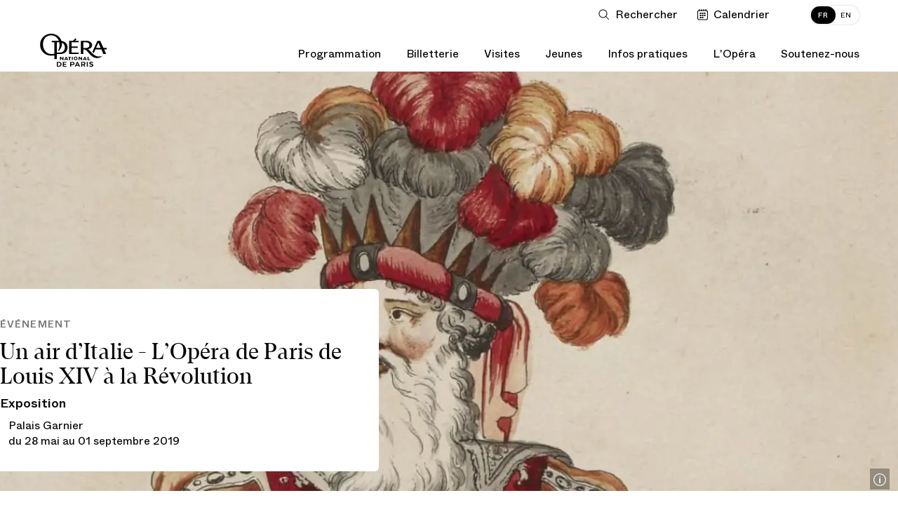

--- FILE ---
content_type: text/html; charset=UTF-8
request_url: https://www.operadeparis.fr/saison-19-20/evenements/lacademie-royale-de-musique
body_size: 27840
content:
<!DOCTYPE html>

<html lang="fr" class="no-js main-navigation-transparent ">

<head>
		<meta charset="utf-8">
	<meta http-equiv="X-UA-Compatible" content="IE=edge">
	<meta name="viewport" content="width=device-width, initial-scale=1.0, viewport-fit=cover">
	 
	<title>Un air d’Italie - L’Opéra de Paris de Louis XIV à la Révolution - Événement - Programmation Saison 19/20 - Opéra national de Paris</title>
<meta name="description" content="Exposition">
<meta property="fb:admins" content="100001188593247">
<meta property="og:title" content="Un air d’Italie - L’Opéra de Paris de Louis XIV à la Révolution - Événement - Programmation Saison 19/20">
<meta property="og:description" content="Exposition">
<meta property="og:image:secure_url" content="https://res.cloudinary.com/opera-national-de-paris/image/upload/c_crop%2ch_738%2cw_1314%2cx_0%2cy_0/c_fill%2ch_315%2cw_600/a_270%2cc_fit%2cco_rgb:fff%2cg_south_west%2cl_text:Helvetica_10_left:%C2%A9%20BnF%252C%20Biblioth%C3%A8que-mus%C3%A9e%20de%20l%E2%80%99Op%C3%A9ra%2cw_315%2cx_5%2cy_5/f_auto/v1/user_photos/wgl30d1pzytvfxai6seo?_a=E">
<meta property="og:author" content="https://www.facebook.com/operadeparis">
<meta property="og:type" content="website">
<meta property="og:site_name" content="Opéra national de Paris">
<meta property="og:image:width" content="600">
<meta property="og:image:height" content="315">
<meta property="og:url" content="https://www.operadeparis.fr/saison-19-20/evenements/lacademie-royale-de-musique">
<meta property="og:image" content="https://res.cloudinary.com/opera-national-de-paris/image/upload/c_crop%2ch_738%2cw_1314%2cx_0%2cy_0/c_fill%2ch_315%2cw_600/a_270%2cc_fit%2cco_rgb:fff%2cg_south_west%2cl_text:Helvetica_10_left:%C2%A9%20BnF%252C%20Biblioth%C3%A8que-mus%C3%A9e%20de%20l%E2%80%99Op%C3%A9ra%2cw_315%2cx_5%2cy_5/f_auto/v1/user_photos/wgl30d1pzytvfxai6seo?_a=E">

<meta name="twitter:card" content="summary">
<meta name="twitter:site" content="@operadeparis">
<meta name="twitter:title" content="Un air d’Italie - L’Opéra de Paris de Louis XIV à la Révolution - Événement - Programmation Saison 19/20">
<meta name="twitter:description" content="Exposition">
<meta name="twitter:image" content="https://res.cloudinary.com/opera-national-de-paris/image/upload/c_crop%2ch_738%2cw_1314%2cx_0%2cy_0/c_fill%2ch_315%2cw_600/a_270%2cc_fit%2cco_rgb:fff%2cg_south_west%2cl_text:Helvetica_10_left:%C2%A9%20BnF%252C%20Biblioth%C3%A8que-mus%C3%A9e%20de%20l%E2%80%99Op%C3%A9ra%2cw_315%2cx_5%2cy_5/f_auto/v1/user_photos/wgl30d1pzytvfxai6seo?_a=E">
<meta name="twitter:url" content="https://www.operadeparis.fr/saison-19-20/evenements/lacademie-royale-de-musique">
<script type="application/ld+json">{"@context":"https://schema.org","@type":"WebPage","name":"Un air d’Italie - L’Opéra de Paris de Louis XIV à la Révolution - Événement - Programmation Saison 19/20 - Opéra national de Paris","description":"Exposition"}</script>
			<link href="/dist/app.4febc5f7a34baf4c213e.css" rel="stylesheet" nonce="ZO852kweSCayqeLFTigXJlu9BG9TRTRP">
	
			<link href="/dist/chunks/season.b9fbc08172282b17e993.css" rel="stylesheet" nonce="ZO852kweSCayqeLFTigXJlu9BG9TRTRP">
		<link rel="dns-prefetch" href="//res.cloudinary.com">
	<link rel="dns-prefetch" href="//www6.smartadserver.com">
	<link rel="apple-touch-icon" href="/apple-touch-icon.png">
	<link rel="icon" type="image/png" href="/images/favicons/favicon-32x32.png" sizes="32x32" class="favicon"/>
	<link rel="icon" type="image/png" href="/images/favicons/favicon-16x16.png" sizes="16x16" class="favicon"/>
	<script nonce="ZO852kweSCayqeLFTigXJlu9BG9TRTRP">
    if(document.cookie.match(/fonts_loaded=Y/)) {
        document.documentElement.className += ' fonts-loaded';
    }
</script>
<link rel="stylesheet" href="/dist/icons/icons.data.svg.css?v=20250410" media="all">	<script type="text/javascript" nonce="ZO852kweSCayqeLFTigXJlu9BG9TRTRP">
    window.kameleoonQueue = window.kameleoonQueue || [];

    function excludeKameleoonEval() {
        Kameleoon.Utils.runProtectedScript = function (code, fileName) {

            let script = document.createElement("script");
            const nonce = document.body.getAttribute('data-nonce');
            script.innerHTML = code;
            script.setAttribute("nonce", nonce || "");
            if (fileName) {
                script.innerHTML += "//# sourceURL=" + fileName;
            }
            document.head.appendChild(script);
        };
    }

    kameleoonQueue.push({
        level: "IMMEDIATE",
        command: excludeKameleoonEval
    });
</script>

<script type="text/javascript" nonce="ZO852kweSCayqeLFTigXJlu9BG9TRTRP">
    // Duration in milliseconds to wait while the Kameleoon application file is loaded
    var kameleoonLoadingTimeout = 1000;

    window.kameleoonQueue = window.kameleoonQueue || [];
    window.kameleoonStartLoadTime = new Date().getTime();
    if (!document.getElementById("kameleoonLoadingStyleSheet") && !window.kameleoonDisplayPageTimeOut) {
        var kameleoonS = document.getElementsByTagName("script")[0];
        var kameleoonCc = "* { visibility: hidden !important; background-image: none !important; }";
        var kameleoonStn = document.createElement("style");
        kameleoonStn.type = "text/css";
        kameleoonStn.id = "kameleoonLoadingStyleSheet";
        if (kameleoonStn.styleSheet) {
            kameleoonStn.styleSheet.cssText = kameleoonCc;
        } else {
            kameleoonStn.appendChild(document.createTextNode(kameleoonCc));
        }
        kameleoonS.parentNode.insertBefore(kameleoonStn, kameleoonS);
        window.kameleoonDisplayPage = function (fromEngine) {
            if (!fromEngine) {
                window.kameleoonTimeout = true;
            }
            if (kameleoonStn.parentNode) {
                kameleoonStn.parentNode.removeChild(kameleoonStn);
            }
        };
        window.kameleoonDisplayPageTimeOut = window.setTimeout(window.kameleoonDisplayPage, kameleoonLoadingTimeout);
    }
</script>
<script type="text/javascript" nonce="ZO852kweSCayqeLFTigXJlu9BG9TRTRP">
    // Change the value of this URL to point to your own URL, where the iFrame is hosted
    window.kameleoonIframeURL = "https://www.operadeparis.fr/kameleoon_static_file.html";

    window.kameleoonLightIframe = false;
    var kameleoonIframeOriginElement = document.createElement("a");
    kameleoonIframeOriginElement.href = kameleoonIframeURL;
    window.kameleoonIframeOrigin = kameleoonIframeOriginElement.origin || (kameleoonIframeOriginElement.protocol + "//" + kameleoonIframeOriginElement.hostname);
    if (location.href.indexOf(window.kameleoonIframeOrigin) != 0) {
        window.kameleoonLightIframe = true;
        var kameleoonProcessMessageEvent = function (event) {
            if (window.kameleoonIframeOrigin == event.origin && event.data.slice && event.data.slice(0, 9) == "Kameleoon") {
                window.removeEventListener("message", kameleoonProcessMessageEvent);
                window.kameleoonExternalIFrameLoaded = true;
                if (window.Kameleoon) {
                    Kameleoon.Utils.runProtectedScript(event.data);
                    Kameleoon.Analyst.load();
                } else {
                    window.kameleoonExternalIFrameLoadedData = event.data;
                }
            }
        };
        if (window.addEventListener) {
            window.addEventListener("message", kameleoonProcessMessageEvent, false);
        }
        var iframeNode = document.createElement("iframe");
        iframeNode.src = kameleoonIframeURL;
        iframeNode.id = "kameleoonExternalIframe";
        iframeNode.style = "float: left !important; opacity: 0.0 !important; width: 0px !important; height: 0px !important;";
        document.head.appendChild(iframeNode);
    }
</script>
<script type="text/javascript" src="//tm4oedch3e.kameleoon.eu/kameleoon.js" async="true" nonce="ZO852kweSCayqeLFTigXJlu9BG9TRTRP"></script>

	<script id="global-application-namespaces" nonce="ZO852kweSCayqeLFTigXJlu9BG9TRTRP">
	// GTM
	window.dataLayer = window.dataLayer || [];

	// ONP related
	window.ONP = window.ONP || {};
	window.ONP.behavior = window.ONP.behavior || {};
	window.ONP.ui = window.ONP.ui || {};
	window.ONP.scrollLockManager = window.ONP.scrollLockManager || {};
	window.ONP.gtm = window.ONP.gtm || {loaded: false, error: false};
</script>

			<script nonce="ZO852kweSCayqeLFTigXJlu9BG9TRTRP">
        var analytics_onp = {
            tag: "SPECTACLE",
            category: "19-20_EVENEMENT_LACADEMIE-ROYALE-DE-MUSIQUE",
            customerID: ""
        };
    </script>
	
	
			<script nonce="ZO852kweSCayqeLFTigXJlu9BG9TRTRP">
    let cspNounce = 'ZO852kweSCayqeLFTigXJlu9BG9TRTRP';
    (function(w, d, s, l, i) {
        w[l] = w[l] || [];
        w[l].push({
            'gtm.start': new Date().getTime(),
            event: 'gtm.js',
            nonce: cspNounce
        });
        var f = d.getElementsByTagName(s)[0],
            j = d.createElement(s),
            dl = l != 'dataLayer' ? '&l=' + l : '';
        j.async = true;
        j.src =
            'https://www.googletagmanager.com/gtm.js?id=' + i + dl;
        var n = d.querySelector('[nonce]');
        n && j.setAttribute('nonce', n.nonce || n.getAttribute('nonce'));
        f.parentNode.insertBefore(j, f);
		
        // Dispatching custom events

        j.addEventListener('load', function gtmContainerLoaded(e) {
            window.ONP.gtm.loaded = true;
            window.ONP.gtm.error = false;
            j.removeEventListener('load', gtmContainerLoaded);
            window.dispatchEvent(new CustomEvent('gtmContainerLoaded'))
        });

        j.addEventListener('error', function gtmContainerError(e) {
            window.ONP.gtm.loaded = false;
            window.ONP.gtm.error = true;
            j.removeEventListener('error', gtmContainerError);
            window.dispatchEvent(new CustomEvent('gtmContainerError'))
        });

    })(window, document, 'script', 'dataLayer', 'GTM-KLKLKL');
</script>
		</head>


<body
	data-behavior="favicon_manager click_tracker handle_page_view"
	data-cookie-lifetime="568800" 
	data-gtm-ui="GTM-KLKLKL"
	class="route-season-genre-event-show route-show "
	data-template="season"
	data-track-plan="tracking_global_connected_user tracking_abo_popin tracking_tooltip "
	data-nonce="ZO852kweSCayqeLFTigXJlu9BG9TRTRP"
	 data-sticky-navigation-disabled 		>
	
			<noscript>
    <iframe src="https://www.googletagmanager.com/ns.html?id=GTM-KLKLKL" height="0" width="0" style="display:none;visibility:hidden" nonce="ZO852kweSCayqeLFTigXJlu9BG9TRTRP"></iframe>
</noscript>
	
	<section
	id="component-main-navigation"
	class="component-main-navigation component-main-navigation--transparent "
	data-behavior="main_navigation check_user_status"
	data-urllogin="https://www.operadeparis.fr/auth/login"
	data-urlcartempty="https://www.operadeparis.fr/panier"
		data-auth-strings='{
		"en_create": "Create your Opera account or log in to consult your personalized offers.",
		"fr_create": "Créez votre compte Opéra ou identifiez-vous pour accéder à vos offres personnalisées.",
		"en_identify": "Log in",
		"fr_identify": "identifier"
	}'
	data-translations='{
		"close": "Fermer la liste déroulante",
		"toggle": "Ouvrir ou fermer la liste déroulante",
		"login": "Connection",
		"logout": "Déconnection",
		"shopping": "Panier",
		"search": "Ouvrir la recherche",
		"calendar": "Voir le calendrier",
		"account": "Mon compte",
		"accountFr": "Mon compte",
		"basket": "Panier",
		"basketFr": "Panier",
		"basketUrlFr": "https://www.operadeparis.fr/panier"
	}' 

	>
	<div class="component-main-navigation__sb-and-infobar-wrapper">
		<div class="component-main-navigation__infobar">
			</div>
	</div>
	<header class="component-main-navigation__header">
		<nav class="component-main-navigation__subsidiary vanish-mobile">
    <ul class="component-main-navigation__subsidiary-list">
                    <li class="maz-top-nav-search">
                <button class="maz-icon-search js-modal" name="Ouvrir la recherche" aria-label="Ouvrir la recherche"
                    data-modal-prefix-class="maz" data-modal-content-id="aria-modal-search"
                    data-modal-describedby-id="Elastic search modal" data-modal-focus-toid="aria-modal-search-input"
                    data-modal-bsl-target-desktop="aria-modal-search-results"
					data-tracking-static-attributes='{"event":"menu_click","menu_item_url":"","menu_item_text":"Rechercher","menu_item_category":"top_nav","menu_item_category2":"","menu_type":"standard"}'
					data-tracking-type="menu_click"
				>
                    <span class="libelle">Rechercher</span>
                    <span class="search-button-stroke"></span>
                </button>
            </li>
                            <li class="maz-top-nav-calendar">
                <button
                    class="maz-icon-calendar"
                    data-drawer-open-id="agenda"
                    aria-label="Voir le calendrier"
				    data-tracking-static-attributes='{"event":"menu_click","menu_item_text":"Calendrier","menu_item_category":"top_nav","menu_item_category2":"","menu_type":"standard"}'
                    data-tracking-type="menu_click"
                >
                    <span class="libelle">Calendrier</span>
                </button>
                
            </li>
                <li class="maz-top-nav-cart">
            
        </li>
        <li class="maz-top-nav-account">
            
        </li>
    </ul>

    <ul class="component-main-navigation__subsidiary-langs">
                    
            <li>
                <a data-lang="fr"  href="https://www.operadeparis.fr/saison-19-20/evenements/lacademie-royale-de-musique" class="active">
                    <span class="lang-desktop">FR</span>
                    <span class="lang-mobile">Français</span>
                </a>
            </li>
                    
            <li>
                <a data-lang="en"  href="https://www.operadeparis.fr/en/season-19-20/events/lacademie-royale-de-musique" >
                    <span class="lang-desktop">EN</span>
                    <span class="lang-mobile">English</span>
                </a>
            </li>
            </ul>
</nav>

		<div class="component-main-navigation__head-mobile">
			<div class="component-main-navigation__head-mobile-right">
									<button
						class="maz-icon-search js-modal"
						name="Ouvrir la recherche"
						aria-label="Ouvrir la recherche"
						data-modal-prefix-class="maz"
						data-modal-content-id="aria-modal-search"
						data-modal-describedby-id="Elastic search modal"
						data-modal-focus-toid="aria-modal-search-input"
						data-modal-bsl-target-desktop="aria-modal-search-results"
						data-tracking-static-attributes='{"event":"menu_click","menu_item_url":"","menu_item_text":"Rechercher","menu_item_category":"top_nav","menu_item_category2":"","menu_type":"standard"}'
						data-tracking-type="menu_click"
					>
						<span class="visually-hidden">Rechercher</span>
					</button>
				
				<button
                    class="maz-icon-calendar"
                    data-drawer-open-id="agenda"
                    aria-label="Voir le calendrier"
				    data-tracking-static-attributes='{
						"event":"menu_click",
						"menu_item_url":"https://www.operadeparis.fr/saison-19-20/evenements/lacademie-royale-de-musique#agenda",
						"menu_item_text":"Calendrier",
						"menu_item_category":"top_nav",
						"menu_item_category2":"",
						"menu_type":"standard"
					}'
                    data-tracking-type="menu_click"
                >
					<span class="visually-hidden">Calendrier</span>
                </button>

				
				

			</div>

			<a class="maz-icon-logo-opera-monogramme" href="https://www.operadeparis.fr">
				<span class="visually-hidden">Accueil - Opéra national de Paris</span>
			</a>

			<button class="hamburger hamburger--squeeze js-hamburger" type="button"
					aria-label="Menu" aria-controls="navigation" aria-expanded="false">
				<span class="hamburger-box">
					<span class="hamburger-inner"></span>
				</span>
			</button>
		</div>

		<div class="component-main-navigation__drawer">

    <div class="component-main-navigation__head-desktop">
        <div class="component-main-navigation__logos vanish-mobile">
            <a class="component-main-navigation__logos-link" href="https://www.operadeparis.fr">
                <span class="maz-icon-logo-opera"></span>
                <span class="maz-icon-logo-opera-monogramme"></span>
                <span class="visually-hidden">Accueil - Opéra national de Paris</span>
            </a>
        </div>

        <nav class="component-main-navigation__mobile-container">
            
            <div class="component-main-navigation__mobile-account" data-behavior="main_navigation_mobile">
                <div class="component-main-navigation__mobile-account-wrapper">
                    <div class="component-main-navigation__mobile-account-top">
                        
                        
                        <div class="component-main-navigation__mobile-account-label mobile-account-connected">
                            <span class="maz-icon maz-icon-account"></span>
                            <span class="account-mobile-label-connected"></span>
                        </div>

                        
                        <button class="component-main-navigation__mobile-account-label mobile-account-unconnected">
                            <span class="maz-icon maz-icon-account"></span>
                            <span>Mon compte</span>
                        </button>

                        
                        <button class="component-main-navigation__mobile-account-button" type="button">
                            <span class="button-account-text">Mes billets</span>
                            <span class="maz-icon maz-icon-retract-empty"></span>
                        </button>
                    </div>
                    <div class="component-main-navigation__mobile-account-content" inert>
                        <div class="component-main-navigation__mobile-account-content-overflow">
                            <ul class="component-main-navigation__mobile-account-list" id="mobile-account">
                            </ul>
                            <div class="component-main-navigation__mobile-account-cta-container">
                            </div>
                        </div>
                    </div>
                </div>
            </div>
            

            <div class="component-main-navigation__primary">
    
    
                                                            <div class="component-main-navigation__primary-entry">
                            <div class="component-main-navigation__primary-accordion">
                                <button class="component-main-navigation__primary-toggler accordion-toggler " aria-selected="false" aria-expanded="false" name="Ouvrir ou fermer la liste déroulante"><span class="accordion-toggler-text">Programmation</span><span class="maz-icon-arrow"></span></button>
                                <div class="component-main-navigation__primary-content accordion-content" aria-hidden="true">
                                    <div class="component-main-navigation__primary-content-wrapper">
                                        <button class="component-main-navigation__primary-toggler close-toggler  accordion-toggler vanish-desktop " aria-selected="false" aria-expanded="false" name="Ouvrir ou fermer la liste déroulante"><span class="maz-icon-arrow"></span><span class="accordion-toggler-text">Programmation</span></button>
                                                                                                                        <div class="component-main-navigation__primary-content-column push-button">
                                                                                                                                                <a
                                                        href="/programmation/saison-25-26"
                                                        class="black"
                                                                                                                data-tracking-static-attributes='{
                                                            "event":"menu_click",
                                                            "menu_item_url":"https://www.operadeparis.fr/programmation/saison-25-26",
                                                            "menu_item_text":"Découvrir la saison 25/26",
                                                            "menu_item_category":"Programmation",
                                                            "menu_item_category2":"",
                                                            "menu_type":"bouton"
                                                        }'
                                                        data-tracking-type="menu_click"
                                                    >
                                                                                                                Découvrir la saison 25/26
                                                    </a>
                                                                                                                                                                                                <a
                                                        data-drawer-open-id="agenda"
                                                        href="javascript:void(0)"
                                                        class="white"
                                                        data-tracking-static-attributes='{
                                                            "event":"menu_click",
                                                            "menu_item_url":"https://www.operadeparis.fr/saison-19-20/evenements/lacademie-royale-de-musique#agenda",
                                                            "menu_item_text":"Calendrier",
                                                            "menu_item_category":"Programmation",
                                                            "menu_item_category2":"",
                                                            "menu_type":"bouton"
                                                        }'
                                                        data-tracking-type="menu_click"
                                                    >
                                                                                                                    <span class="maz-icon-calendar"></span>
                                                                                                                Calendrier
                                                    </a>
                                                                                                                                    </div>
                                                                                <div class="component-main-navigation__primary-content-list">
                                                                                                    <div class="component-main-navigation__primary-content-column">
                                                                                                                    <p class="component-main-navigation__primary-subtheme-label">Événements</p>
                                                                                                                <ul class="component-main-navigation__primary-subtheme-list">
                                                                                                                                                                                                <li>
                                                                        <a
                                                                            class=""
                                                                            href="/info/festival-ring-26"
                                                                                                                                                        data-tracking-static-attributes='{"event":"menu_click","menu_item_url":"https://www.operadeparis.fr/info/festival-ring-26","menu_item_text":"Festival RING 2026","menu_item_category":"Programmation","menu_item_category2":"Événements","menu_type":"standard"}'
                                                                            data-tracking-type="menu_click"
                                                                        >Festival RING 2026</a>
                                                                    </li>
                                                                                                                                                                                                                                                                <li>
                                                                        <a
                                                                            class=""
                                                                            href="/info/150-ans-du-palais-garnier"
                                                                                                                                                        data-tracking-static-attributes='{"event":"menu_click","menu_item_url":"https://www.operadeparis.fr/info/150-ans-du-palais-garnier","menu_item_text":"150 ans du Palais Garnier","menu_item_category":"Programmation","menu_item_category2":"Événements","menu_type":"standard"}'
                                                                            data-tracking-type="menu_click"
                                                                        >150 ans du Palais Garnier</a>
                                                                    </li>
                                                                                                                                                                                                                                                                <li>
                                                                        <a
                                                                            class=""
                                                                            href="/programmation/saison-25-26/experiences-rencontres"
                                                                                                                                                        data-tracking-static-attributes='{"event":"menu_click","menu_item_url":"https://www.operadeparis.fr/programmation/saison-25-26/experiences-rencontres","menu_item_text":"Rencontres &quot;Toï toï toï&quot;","menu_item_category":"Programmation","menu_item_category2":"Événements","menu_type":"standard"}'
                                                                            data-tracking-type="menu_click"
                                                                        >Rencontres &quot;Toï toï toï&quot;</a>
                                                                    </li>
                                                                                                                                                                                                                                                                <li>
                                                                        <a
                                                                            class=""
                                                                            href="/programmation/saison-25-26/experiences-repetitions-publiques"
                                                                                                                                                        data-tracking-static-attributes='{"event":"menu_click","menu_item_url":"https://www.operadeparis.fr/programmation/saison-25-26/experiences-repetitions-publiques","menu_item_text":"Répétitions publiques","menu_item_category":"Programmation","menu_item_category2":"Événements","menu_type":"standard"}'
                                                                            data-tracking-type="menu_click"
                                                                        >Répétitions publiques</a>
                                                                    </li>
                                                                                                                                                                                    </ul>
                                                    </div>
                                                                                                    <div class="component-main-navigation__primary-content-column">
                                                                                                                    <p class="component-main-navigation__primary-subtheme-label">Diffusions</p>
                                                                                                                <ul class="component-main-navigation__primary-subtheme-list">
                                                                                                                                                                                                <li>
                                                                        <a
                                                                            class=""
                                                                            href="https://play.operadeparis.fr/"
                                                                             target="_blank"                                                                             data-tracking-static-attributes='{"event":"menu_click","menu_item_url":"https://play.operadeparis.fr/","menu_item_text":"Streaming sur POP","menu_item_category":"Programmation","menu_item_category2":"Diffusions","menu_type":"standard"}'
                                                                            data-tracking-type="menu_click"
                                                                        >Streaming sur POP</a>
                                                                    </li>
                                                                                                                                                                                                                                                                <li>
                                                                        <a
                                                                            class=""
                                                                            href="/info/cinema-tv-radio"
                                                                                                                                                        data-tracking-static-attributes='{"event":"menu_click","menu_item_url":"https://www.operadeparis.fr/info/cinema-tv-radio","menu_item_text":"Cinéma, TV, radio","menu_item_category":"Programmation","menu_item_category2":"Diffusions","menu_type":"standard"}'
                                                                            data-tracking-type="menu_click"
                                                                        >Cinéma, TV, radio</a>
                                                                    </li>
                                                                                                                                                                                                                                                                <li>
                                                                        <a
                                                                            class=""
                                                                            href="/info/opera-dete"
                                                                                                                                                        data-tracking-static-attributes='{"event":"menu_click","menu_item_url":"https://www.operadeparis.fr/info/opera-dete","menu_item_text":"Opéra d&#039;été","menu_item_category":"Programmation","menu_item_category2":"Diffusions","menu_type":"standard"}'
                                                                            data-tracking-type="menu_click"
                                                                        >Opéra d&#039;été</a>
                                                                    </li>
                                                                                                                                                                                    </ul>
                                                    </div>
                                                                                            </div>
                                                                                                    <!-- New block for push edito -->
                                                    <div class="component-main-navigation__primary-content-column push-edito">
                                                                                                                    <a
                                                                href="https://www.operadeparis.fr/info/le-palais-garnier-objet-de-tous-les-fantasmes"
                                                                 target="_blank"                                                                 data-tracking-static-attributes='{"event":"menu_click","menu_item_url":"https://www.operadeparis.fr/info/le-palais-garnier-objet-de-tous-les-fantasmes","menu_item_text":"Découvrir","menu_item_category":"Programmation","menu_item_category2":"Rencontres– 150 ans Palais Garnier","menu_type":"edito"}'
                                                                data-tracking-type="menu_click"
                                                            >                                                             <img src="https://res.cloudinary.com/opera-national-de-paris/image/upload/c_crop%2ch_1406%2cw_1825%2cx_344%2cy_0/h_267%2cw_347/f_auto/v1/user_photos/vs2mo2so7dolsdemyhhq?_a=E"/>
                                                            <div class="push-edito-infos">
                                                                <p>Rencontres– 150 ans Palais Garnier</p>
                                                                                                                                    <button>Découvrir</button>
                                                                                                                            </div>
                                                            </a>                                                    </div>
                                                                                            
                                        <ul class="component-main-navigation__subsidiary-langs vanish-desktop">
                                                                                                
                                                <li>
                                                    <a data-lang="fr"  href="https://www.operadeparis.fr/saison-19-20/evenements/lacademie-royale-de-musique" class="active">
                                                        <span class="lang-desktop">FR</span>
                                                        <span class="lang-mobile">Français</span>
                                                    </a>
                                                </li>
                                                                                                
                                                <li>
                                                    <a data-lang="en"  href="https://www.operadeparis.fr/en/season-19-20/events/lacademie-royale-de-musique" >
                                                        <span class="lang-desktop">EN</span>
                                                        <span class="lang-mobile">English</span>
                                                    </a>
                                                </li>
                                                                                    </ul>
    
                                        <button class="maz-icon-close">
                                            <span class="visually-hidden">Fermer la liste déroulante</span>
                                        </button>
                                        <span class="component-main-navigation__primary-content-wrapper-title">Programmation</span>
                                    </div>
                                </div>
                            </div>
                        </div>
                                                                                <div class="component-main-navigation__primary-entry">
                            <div class="component-main-navigation__primary-accordion">
                                <button class="component-main-navigation__primary-toggler accordion-toggler " aria-selected="false" aria-expanded="false" name="Ouvrir ou fermer la liste déroulante"><span class="accordion-toggler-text">Billetterie</span><span class="maz-icon-arrow"></span></button>
                                <div class="component-main-navigation__primary-content accordion-content" aria-hidden="true">
                                    <div class="component-main-navigation__primary-content-wrapper">
                                        <button class="component-main-navigation__primary-toggler close-toggler  accordion-toggler vanish-desktop " aria-selected="false" aria-expanded="false" name="Ouvrir ou fermer la liste déroulante"><span class="maz-icon-arrow"></span><span class="accordion-toggler-text">Billetterie</span></button>
                                                                                                                        <div class="component-main-navigation__primary-content-column push-button">
                                                                                                                                                <a
                                                        href="/billetterie"
                                                        class="black"
                                                                                                                data-tracking-static-attributes='{
                                                            "event":"menu_click",
                                                            "menu_item_url":"https://www.operadeparis.fr/billetterie",
                                                            "menu_item_text":"Acheter des billets",
                                                            "menu_item_category":"Billetterie",
                                                            "menu_item_category2":"",
                                                            "menu_type":"bouton"
                                                        }'
                                                        data-tracking-type="menu_click"
                                                    >
                                                                                                                    <span class="maz-icon-ticket"></span>
                                                                                                                Acheter des billets
                                                    </a>
                                                                                                                                                                                                <a
                                                        href="https://bourse.operadeparis.fr/?lang=fr"
                                                        class="white"
                                                         target="_blank"                                                         data-tracking-static-attributes='{
                                                            "event":"menu_click",
                                                            "menu_item_url":"https://bourse.operadeparis.fr/?lang=fr",
                                                            "menu_item_text":"Bourse aux billets",
                                                            "menu_item_category":"Billetterie",
                                                            "menu_item_category2":"",
                                                            "menu_type":"bouton"
                                                        }'
                                                        data-tracking-type="menu_click"
                                                    >
                                                                                                                Bourse aux billets
                                                    </a>
                                                                                                                                                                                                <a
                                                        href="/billetterie/offres/filtre/cadeaux"
                                                        class="white"
                                                                                                                data-tracking-static-attributes='{
                                                            "event":"menu_click",
                                                            "menu_item_url":"https://www.operadeparis.fr/billetterie/offres/filtre/cadeaux",
                                                            "menu_item_text":"Offrir l’Opéra",
                                                            "menu_item_category":"Billetterie",
                                                            "menu_item_category2":"",
                                                            "menu_type":"bouton"
                                                        }'
                                                        data-tracking-type="menu_click"
                                                    >
                                                                                                                Offrir l’Opéra
                                                    </a>
                                                                                                                                    </div>
                                                                                <div class="component-main-navigation__primary-content-list">
                                                                                                    <div class="component-main-navigation__primary-content-column">
                                                                                                                    <p class="component-main-navigation__primary-subtheme-label">Abonnements</p>
                                                                                                                <ul class="component-main-navigation__primary-subtheme-list">
                                                                                                                                                                                                <li>
                                                                        <a
                                                                            class=""
                                                                            href="https://www.operadeparis.fr/billetterie/abonnements/festival-ring"
                                                                                                                                                        data-tracking-static-attributes='{"event":"menu_click","menu_item_url":"https://www.operadeparis.fr/billetterie/abonnements/festival-ring","menu_item_text":"Festival RING 2026","menu_item_category":"Billetterie","menu_item_category2":"Abonnements","menu_type":"standard"}'
                                                                            data-tracking-type="menu_click"
                                                                        >Festival RING 2026</a>
                                                                    </li>
                                                                                                                                                                                                                                                                <li>
                                                                        <a
                                                                            class=""
                                                                            href="https://www.operadeparis.fr/billetterie/abonnements"
                                                                                                                                                        data-tracking-static-attributes='{"event":"menu_click","menu_item_url":"https://www.operadeparis.fr/billetterie/abonnements","menu_item_text":"Abonnements 26/27","menu_item_category":"Billetterie","menu_item_category2":"Abonnements","menu_type":"standard"}'
                                                                            data-tracking-type="menu_click"
                                                                        >Abonnements 26/27</a>
                                                                    </li>
                                                                                                                                                                                                                                                                <li>
                                                                        <a
                                                                            class=""
                                                                            href="https://play.operadeparis.fr/abonnements?utm_source=site&amp;utm_medium=abo-pop&amp;utm_campaign=abo-pop"
                                                                             target="_blank"                                                                             data-tracking-static-attributes='{"event":"menu_click","menu_item_url":"https://play.operadeparis.fr/abonnements?utm_source=site&amp;utm_medium=abo-pop&amp;utm_campaign=abo-pop","menu_item_text":"Abonnements streaming","menu_item_category":"Billetterie","menu_item_category2":"Abonnements","menu_type":"standard"}'
                                                                            data-tracking-type="menu_click"
                                                                        >Abonnements streaming</a>
                                                                    </li>
                                                                                                                                                                                                                                                                <li>
                                                                        <a
                                                                            class=""
                                                                            href="/billetterie/offres/avantages-abonnes"
                                                                                                                                                        data-tracking-static-attributes='{"event":"menu_click","menu_item_url":"https://www.operadeparis.fr/billetterie/offres/avantages-abonnes","menu_item_text":"Avantages abonnés","menu_item_category":"Billetterie","menu_item_category2":"Abonnements","menu_type":"standard"}'
                                                                            data-tracking-type="menu_click"
                                                                        >Avantages abonnés</a>
                                                                    </li>
                                                                                                                                                                                    </ul>
                                                    </div>
                                                                                                    <div class="component-main-navigation__primary-content-column">
                                                                                                                    <p class="component-main-navigation__primary-subtheme-label">Offres</p>
                                                                                                                <ul class="component-main-navigation__primary-subtheme-list">
                                                                                                                                                                                                <li>
                                                                        <a
                                                                            class=""
                                                                            href="/billetterie/offres/filtre/famille-et-jeunes"
                                                                                                                                                        data-tracking-static-attributes='{"event":"menu_click","menu_item_url":"https://www.operadeparis.fr/billetterie/offres/filtre/famille-et-jeunes","menu_item_text":"Jeunes et familles","menu_item_category":"Billetterie","menu_item_category2":"Offres","menu_type":"standard"}'
                                                                            data-tracking-type="menu_click"
                                                                        >Jeunes et familles</a>
                                                                    </li>
                                                                                                                                                                                                                                                                <li>
                                                                        <a
                                                                            class=""
                                                                            href="/billetterie/offres/pass-saison"
                                                                                                                                                        data-tracking-static-attributes='{"event":"menu_click","menu_item_url":"https://www.operadeparis.fr/billetterie/offres/pass-saison","menu_item_text":"Pass&#039; saison","menu_item_category":"Billetterie","menu_item_category2":"Offres","menu_type":"standard"}'
                                                                            data-tracking-type="menu_click"
                                                                        >Pass&#039; saison</a>
                                                                    </li>
                                                                                                                                                                                                                                                                <li>
                                                                        <a
                                                                            class=""
                                                                            href="/infos-pratiques/petits-prix"
                                                                                                                                                        data-tracking-static-attributes='{"event":"menu_click","menu_item_url":"https://www.operadeparis.fr/infos-pratiques/petits-prix","menu_item_text":"Petits prix","menu_item_category":"Billetterie","menu_item_category2":"Offres","menu_type":"standard"}'
                                                                            data-tracking-type="menu_click"
                                                                        >Petits prix</a>
                                                                    </li>
                                                                                                                                                                                                                                                                <li>
                                                                        <a
                                                                            class="underlined"
                                                                            href="/billetterie/offres"
                                                                                                                                                        data-tracking-static-attributes='{"event":"menu_click","menu_item_url":"https://www.operadeparis.fr/billetterie/offres","menu_item_text":"Découvrir toutes nos offres","menu_item_category":"Billetterie","menu_item_category2":"Offres","menu_type":"standard"}'
                                                                            data-tracking-type="menu_click"
                                                                        >Découvrir toutes nos offres</a>
                                                                    </li>
                                                                                                                                                                                    </ul>
                                                    </div>
                                                                                                    <div class="component-main-navigation__primary-content-column">
                                                                                                                    <p class="component-main-navigation__primary-subtheme-label">Vous êtes</p>
                                                                                                                <ul class="component-main-navigation__primary-subtheme-list">
                                                                                                                                                                                                <li>
                                                                        <a
                                                                            class=""
                                                                            href="/groupes/info"
                                                                                                                                                        data-tracking-static-attributes='{"event":"menu_click","menu_item_url":"https://www.operadeparis.fr/groupes/info","menu_item_text":"Groupes et professionnels","menu_item_category":"Billetterie","menu_item_category2":"Vous êtes","menu_type":"standard"}'
                                                                            data-tracking-type="menu_click"
                                                                        >Groupes et professionnels</a>
                                                                    </li>
                                                                                                                                                                                                                                                                <li>
                                                                        <a
                                                                            class=""
                                                                            href="/entreprises/vos-operations-de-relations-publiques#premium"
                                                                                                                                                        data-tracking-static-attributes='{"event":"menu_click","menu_item_url":"https://www.operadeparis.fr/entreprises/vos-operations-de-relations-publiques#premium","menu_item_text":"Entreprises","menu_item_category":"Billetterie","menu_item_category2":"Vous êtes","menu_type":"standard"}'
                                                                            data-tracking-type="menu_click"
                                                                        >Entreprises</a>
                                                                    </li>
                                                                                                                                                                                                                                                                <li>
                                                                        <a
                                                                            class=""
                                                                            href="/infos-pratiques/programmation-accessible-psh"
                                                                                                                                                        data-tracking-static-attributes='{"event":"menu_click","menu_item_url":"https://www.operadeparis.fr/infos-pratiques/programmation-accessible-psh","menu_item_text":"Personnes en situation de handicap","menu_item_category":"Billetterie","menu_item_category2":"Vous êtes","menu_type":"standard"}'
                                                                            data-tracking-type="menu_click"
                                                                        >Personnes en situation de handicap</a>
                                                                    </li>
                                                                                                                                                                                    </ul>
                                                    </div>
                                                                                            </div>
                                                                                            
                                        <ul class="component-main-navigation__subsidiary-langs vanish-desktop">
                                                                                                
                                                <li>
                                                    <a data-lang="fr"  href="https://www.operadeparis.fr/saison-19-20/evenements/lacademie-royale-de-musique" class="active">
                                                        <span class="lang-desktop">FR</span>
                                                        <span class="lang-mobile">Français</span>
                                                    </a>
                                                </li>
                                                                                                
                                                <li>
                                                    <a data-lang="en"  href="https://www.operadeparis.fr/en/season-19-20/events/lacademie-royale-de-musique" >
                                                        <span class="lang-desktop">EN</span>
                                                        <span class="lang-mobile">English</span>
                                                    </a>
                                                </li>
                                                                                    </ul>
    
                                        <button class="maz-icon-close">
                                            <span class="visually-hidden">Fermer la liste déroulante</span>
                                        </button>
                                        <span class="component-main-navigation__primary-content-wrapper-title">Billetterie</span>
                                    </div>
                                </div>
                            </div>
                        </div>
                                                                                <div class="component-main-navigation__primary-entry">
                            <div class="component-main-navigation__primary-accordion">
                                <button class="component-main-navigation__primary-toggler accordion-toggler " aria-selected="false" aria-expanded="false" name="Ouvrir ou fermer la liste déroulante"><span class="accordion-toggler-text">Visites</span><span class="maz-icon-arrow"></span></button>
                                <div class="component-main-navigation__primary-content accordion-content" aria-hidden="true">
                                    <div class="component-main-navigation__primary-content-wrapper">
                                        <button class="component-main-navigation__primary-toggler close-toggler  accordion-toggler vanish-desktop " aria-selected="false" aria-expanded="false" name="Ouvrir ou fermer la liste déroulante"><span class="maz-icon-arrow"></span><span class="accordion-toggler-text">Visites</span></button>
                                                                                                                            <div class="component-main-navigation__primary-content-list">
                                                                                                    <div class="component-main-navigation__primary-content-column">
                                                                                                                    <p class="component-main-navigation__primary-subtheme-label">Palais Garnier</p>
                                                                                                                <ul class="component-main-navigation__primary-subtheme-list">
                                                                                                                                                                                                <li>
                                                                        <a
                                                                            class=""
                                                                            href="/visites/palais-garnier"
                                                                                                                                                        data-tracking-static-attributes='{"event":"menu_click","menu_item_url":"https://www.operadeparis.fr/visites/palais-garnier","menu_item_text":"Visites en individuel","menu_item_category":"Visites","menu_item_category2":"Palais Garnier","menu_type":"standard"}'
                                                                            data-tracking-type="menu_click"
                                                                        >Visites en individuel</a>
                                                                    </li>
                                                                                                                                                                                                                                                                <li>
                                                                        <a
                                                                            class=""
                                                                            href="/visites/palais-garnier/groupe"
                                                                                                                                                        data-tracking-static-attributes='{"event":"menu_click","menu_item_url":"https://www.operadeparis.fr/visites/palais-garnier/groupe","menu_item_text":"Visites en groupes et professionnels","menu_item_category":"Visites","menu_item_category2":"Palais Garnier","menu_type":"standard"}'
                                                                            data-tracking-type="menu_click"
                                                                        >Visites en groupes et professionnels</a>
                                                                    </li>
                                                                                                                                                                                                                                                                <li>
                                                                        <a
                                                                            class=""
                                                                            href="/visites/palais-garnier#infos-pratiques"
                                                                                                                                                        data-tracking-static-attributes='{"event":"menu_click","menu_item_url":"https://www.operadeparis.fr/visites/palais-garnier#infos-pratiques","menu_item_text":"Informations pratiques","menu_item_category":"Visites","menu_item_category2":"Palais Garnier","menu_type":"standard"}'
                                                                            data-tracking-type="menu_click"
                                                                        >Informations pratiques</a>
                                                                    </li>
                                                                                                                                                                                                                                                                <li>
                                                                        <a
                                                                            class=""
                                                                            href="/visites/expositions"
                                                                                                                                                        data-tracking-static-attributes='{"event":"menu_click","menu_item_url":"https://www.operadeparis.fr/visites/expositions","menu_item_text":"Expositions","menu_item_category":"Visites","menu_item_category2":"Palais Garnier","menu_type":"standard"}'
                                                                            data-tracking-type="menu_click"
                                                                        >Expositions</a>
                                                                    </li>
                                                                                                                                                                                    </ul>
                                                    </div>
                                                                                                    <div class="component-main-navigation__primary-content-column">
                                                                                                                    <p class="component-main-navigation__primary-subtheme-label">Opéra Bastille</p>
                                                                                                                <ul class="component-main-navigation__primary-subtheme-list">
                                                                                                                                                                                                <li>
                                                                        <a
                                                                            class=""
                                                                            href="/visites/opera-bastille"
                                                                                                                                                        data-tracking-static-attributes='{"event":"menu_click","menu_item_url":"https://www.operadeparis.fr/visites/opera-bastille","menu_item_text":"Visites en individuel","menu_item_category":"Visites","menu_item_category2":"Opéra Bastille","menu_type":"standard"}'
                                                                            data-tracking-type="menu_click"
                                                                        >Visites en individuel</a>
                                                                    </li>
                                                                                                                                                                                                                                                                <li>
                                                                        <a
                                                                            class=""
                                                                            href="/visites/opera-bastille/groupe"
                                                                                                                                                        data-tracking-static-attributes='{"event":"menu_click","menu_item_url":"https://www.operadeparis.fr/visites/opera-bastille/groupe","menu_item_text":"Visites en groupes et professionnels","menu_item_category":"Visites","menu_item_category2":"Opéra Bastille","menu_type":"standard"}'
                                                                            data-tracking-type="menu_click"
                                                                        >Visites en groupes et professionnels</a>
                                                                    </li>
                                                                                                                                                                                                                                                                <li>
                                                                        <a
                                                                            class=""
                                                                            href="/visites/opera-bastille#contact"
                                                                                                                                                        data-tracking-static-attributes='{"event":"menu_click","menu_item_url":"https://www.operadeparis.fr/visites/opera-bastille#contact","menu_item_text":"Accès et horaires","menu_item_category":"Visites","menu_item_category2":"Opéra Bastille","menu_type":"standard"}'
                                                                            data-tracking-type="menu_click"
                                                                        >Accès et horaires</a>
                                                                    </li>
                                                                                                                                                                                    </ul>
                                                    </div>
                                                                                                    <div class="component-main-navigation__primary-content-column">
                                                                                                                <ul class="component-main-navigation__primary-subtheme-list">
                                                                                                                                                                                                <li>
                                                                        <a
                                                                            class="underlined"
                                                                            href="/visites/opera-paris"
                                                                                                                                                        data-tracking-static-attributes='{"event":"menu_click","menu_item_url":"https://www.operadeparis.fr/visites/opera-paris","menu_item_text":"Découvrir tous les lieux","menu_item_category":"Visites","menu_item_category2":"","menu_type":"standard"}'
                                                                            data-tracking-type="menu_click"
                                                                        >Découvrir tous les lieux</a>
                                                                    </li>
                                                                                                                                                                                    </ul>
                                                    </div>
                                                                                            </div>
                                                                                                    <!-- New block for push edito -->
                                                    <div class="component-main-navigation__primary-content-column push-edito">
                                                                                                                    <a
                                                                href="https://www.operadeparis.fr/visites/opera-bastille"
                                                                 target="_blank"                                                                 data-tracking-static-attributes='{"event":"menu_click","menu_item_url":"https://www.operadeparis.fr/visites/opera-bastille","menu_item_text":"EN SAVOIR PLUS","menu_item_category":"Visites","menu_item_category2":"Visite guidée de l&#039;Opéra Bastille","menu_type":"edito"}'
                                                                data-tracking-type="menu_click"
                                                            >                                                             <img src="https://res.cloudinary.com/opera-national-de-paris/image/upload/c_crop%2ch_2032%2cw_2640%2cx_173%2cy_0/h_267%2cw_347/f_auto/v1/user_photos/gleyjzyig1nqdqrtmfxs?_a=E"/>
                                                            <div class="push-edito-infos">
                                                                <p>Visite guidée de l&#039;Opéra Bastille</p>
                                                                                                                                    <button>EN SAVOIR PLUS</button>
                                                                                                                            </div>
                                                            </a>                                                    </div>
                                                                                            
                                        <ul class="component-main-navigation__subsidiary-langs vanish-desktop">
                                                                                                
                                                <li>
                                                    <a data-lang="fr"  href="https://www.operadeparis.fr/saison-19-20/evenements/lacademie-royale-de-musique" class="active">
                                                        <span class="lang-desktop">FR</span>
                                                        <span class="lang-mobile">Français</span>
                                                    </a>
                                                </li>
                                                                                                
                                                <li>
                                                    <a data-lang="en"  href="https://www.operadeparis.fr/en/season-19-20/events/lacademie-royale-de-musique" >
                                                        <span class="lang-desktop">EN</span>
                                                        <span class="lang-mobile">English</span>
                                                    </a>
                                                </li>
                                                                                    </ul>
    
                                        <button class="maz-icon-close">
                                            <span class="visually-hidden">Fermer la liste déroulante</span>
                                        </button>
                                        <span class="component-main-navigation__primary-content-wrapper-title">Visites</span>
                                    </div>
                                </div>
                            </div>
                        </div>
                                                                                <div class="component-main-navigation__primary-entry">
                            <div class="component-main-navigation__primary-accordion">
                                <button class="component-main-navigation__primary-toggler accordion-toggler " aria-selected="false" aria-expanded="false" name="Ouvrir ou fermer la liste déroulante"><span class="accordion-toggler-text">Jeunes</span><span class="maz-icon-arrow"></span></button>
                                <div class="component-main-navigation__primary-content accordion-content" aria-hidden="true">
                                    <div class="component-main-navigation__primary-content-wrapper">
                                        <button class="component-main-navigation__primary-toggler close-toggler  accordion-toggler vanish-desktop " aria-selected="false" aria-expanded="false" name="Ouvrir ou fermer la liste déroulante"><span class="maz-icon-arrow"></span><span class="accordion-toggler-text">Jeunes</span></button>
                                                                                                                            <div class="component-main-navigation__primary-content-list">
                                                                                                    <div class="component-main-navigation__primary-content-column">
                                                                                                                    <p class="component-main-navigation__primary-subtheme-label">Programmation</p>
                                                                                                                <ul class="component-main-navigation__primary-subtheme-list">
                                                                                                                                                                                                <li>
                                                                        <a
                                                                            class=""
                                                                            href="/programmation/saison-25-26/spectacles-jeune-public-genres"
                                                                                                                                                        data-tracking-static-attributes='{"event":"menu_click","menu_item_url":"https://www.operadeparis.fr/programmation/saison-25-26/spectacles-jeune-public-genres","menu_item_text":"Spectacles jeunes 25/26","menu_item_category":"Jeunes","menu_item_category2":"Programmation","menu_type":"standard"}'
                                                                            data-tracking-type="menu_click"
                                                                        >Spectacles jeunes 25/26</a>
                                                                    </li>
                                                                                                                                                                                                                                                                <li>
                                                                        <a
                                                                            class=""
                                                                            href="/jeunes/ateliers"
                                                                                                                                                        data-tracking-static-attributes='{"event":"menu_click","menu_item_url":"https://www.operadeparis.fr/jeunes/ateliers","menu_item_text":"Ateliers","menu_item_category":"Jeunes","menu_item_category2":"Programmation","menu_type":"standard"}'
                                                                            data-tracking-type="menu_click"
                                                                        >Ateliers</a>
                                                                    </li>
                                                                                                                                                                                    </ul>
                                                    </div>
                                                                                                    <div class="component-main-navigation__primary-content-column">
                                                                                                                    <p class="component-main-navigation__primary-subtheme-label">Offres</p>
                                                                                                                <ul class="component-main-navigation__primary-subtheme-list">
                                                                                                                                                                                                <li>
                                                                        <a
                                                                            class=""
                                                                            href="/billetterie/offres/filtre/moins-de-28-ans"
                                                                                                                                                        data-tracking-static-attributes='{"event":"menu_click","menu_item_url":"https://www.operadeparis.fr/billetterie/offres/filtre/moins-de-28-ans","menu_item_text":"Moins de 28 ans","menu_item_category":"Jeunes","menu_item_category2":"Offres","menu_type":"standard"}'
                                                                            data-tracking-type="menu_click"
                                                                        >Moins de 28 ans</a>
                                                                    </li>
                                                                                                                                                                                                                                                                <li>
                                                                        <a
                                                                            class=""
                                                                            href="/billetterie/offres/filtre/moins-de-18-ans"
                                                                                                                                                        data-tracking-static-attributes='{"event":"menu_click","menu_item_url":"https://www.operadeparis.fr/billetterie/offres/filtre/moins-de-18-ans","menu_item_text":"Moins de 18 ans","menu_item_category":"Jeunes","menu_item_category2":"Offres","menu_type":"standard"}'
                                                                            data-tracking-type="menu_click"
                                                                        >Moins de 18 ans</a>
                                                                    </li>
                                                                                                                                                                                    </ul>
                                                    </div>
                                                                                                    <div class="component-main-navigation__primary-content-column">
                                                                                                                    <p class="component-main-navigation__primary-subtheme-label">Enseignants et groupes</p>
                                                                                                                <ul class="component-main-navigation__primary-subtheme-list">
                                                                                                                                                                                                <li>
                                                                        <a
                                                                            class=""
                                                                            href="/jeunes/enseignants/representations-scolaires"
                                                                                                                                                        data-tracking-static-attributes='{"event":"menu_click","menu_item_url":"https://www.operadeparis.fr/jeunes/enseignants/representations-scolaires","menu_item_text":"Représentations scolaires","menu_item_category":"Jeunes","menu_item_category2":"Enseignants et groupes","menu_type":"standard"}'
                                                                            data-tracking-type="menu_click"
                                                                        >Représentations scolaires</a>
                                                                    </li>
                                                                                                                                                                                                                                                                <li>
                                                                        <a
                                                                            class=""
                                                                            href="/jeunes/enseignants/op-parcours"
                                                                                                                                                        data-tracking-static-attributes='{"event":"menu_click","menu_item_url":"https://www.operadeparis.fr/jeunes/enseignants/op-parcours","menu_item_text":"Op&#039; Parcours","menu_item_category":"Jeunes","menu_item_category2":"Enseignants et groupes","menu_type":"standard"}'
                                                                            data-tracking-type="menu_click"
                                                                        >Op&#039; Parcours</a>
                                                                    </li>
                                                                                                                                                                                                                                                                <li>
                                                                        <a
                                                                            class=""
                                                                            href="/jeunes/enseignants/opera-universite"
                                                                                                                                                        data-tracking-static-attributes='{"event":"menu_click","menu_item_url":"https://www.operadeparis.fr/jeunes/enseignants/opera-universite","menu_item_text":"Opéra Université","menu_item_category":"Jeunes","menu_item_category2":"Enseignants et groupes","menu_type":"standard"}'
                                                                            data-tracking-type="menu_click"
                                                                        >Opéra Université</a>
                                                                    </li>
                                                                                                                                                                                                                                                                <li>
                                                                        <a
                                                                            class=""
                                                                            href="/jeunes/ateliers/ateliers-scolaires"
                                                                                                                                                        data-tracking-static-attributes='{"event":"menu_click","menu_item_url":"https://www.operadeparis.fr/jeunes/ateliers/ateliers-scolaires","menu_item_text":"Ateliers scolaires","menu_item_category":"Jeunes","menu_item_category2":"Enseignants et groupes","menu_type":"standard"}'
                                                                            data-tracking-type="menu_click"
                                                                        >Ateliers scolaires</a>
                                                                    </li>
                                                                                                                                                                                    </ul>
                                                    </div>
                                                                                                    <div class="component-main-navigation__primary-content-column">
                                                                                                                    <p class="component-main-navigation__primary-subtheme-label">Visites</p>
                                                                                                                <ul class="component-main-navigation__primary-subtheme-list">
                                                                                                                                                                                                <li>
                                                                        <a
                                                                            class=""
                                                                            href="/visites/palais-garnier"
                                                                                                                                                        data-tracking-static-attributes='{"event":"menu_click","menu_item_url":"https://www.operadeparis.fr/visites/palais-garnier","menu_item_text":"Palais Garnier","menu_item_category":"Jeunes","menu_item_category2":"Visites","menu_type":"standard"}'
                                                                            data-tracking-type="menu_click"
                                                                        >Palais Garnier</a>
                                                                    </li>
                                                                                                                                                                                                                                                                <li>
                                                                        <a
                                                                            class=""
                                                                            href="/visites/opera-bastille"
                                                                                                                                                        data-tracking-static-attributes='{"event":"menu_click","menu_item_url":"https://www.operadeparis.fr/visites/opera-bastille","menu_item_text":"Opéra Bastille","menu_item_category":"Jeunes","menu_item_category2":"Visites","menu_type":"standard"}'
                                                                            data-tracking-type="menu_click"
                                                                        >Opéra Bastille</a>
                                                                    </li>
                                                                                                                                                                                                                                                                <li>
                                                                        <a
                                                                            class=""
                                                                            href="https://boutique.operadeparis.fr/fr/products/105-jeunesse/"
                                                                             target="_blank"                                                                             data-tracking-static-attributes='{"event":"menu_click","menu_item_url":"https://boutique.operadeparis.fr/fr/products/105-jeunesse/","menu_item_text":"Boutique","menu_item_category":"Jeunes","menu_item_category2":"Visites","menu_type":"standard"}'
                                                                            data-tracking-type="menu_click"
                                                                        >Boutique</a>
                                                                    </li>
                                                                                                                                                                                    </ul>
                                                    </div>
                                                                                            </div>
                                                                                                    <!-- New block for push edito -->
                                                    <div class="component-main-navigation__primary-content-column push-edito">
                                                                                                                    <a
                                                                href="https://www.operadeparis.fr/jeunes"
                                                                                                                                data-tracking-static-attributes='{"event":"menu_click","menu_item_url":"https://www.operadeparis.fr/jeunes","menu_item_text":"DÉCOUVRIR","menu_item_category":"Jeunes","menu_item_category2":"L&#039;ENSEMBLE DE NOS OFFRES JEUNE","menu_type":"edito"}'
                                                                data-tracking-type="menu_click"
                                                            >                                                             <img src="https://res.cloudinary.com/opera-national-de-paris/image/upload/c_crop%2ch_1667%2cw_2166%2cx_0%2cy_0/h_267%2cw_347/f_auto/v1/user_photos/meyvtd4h69w2txaxd85c?_a=E"/>
                                                            <div class="push-edito-infos">
                                                                <p>L&#039;ENSEMBLE DE NOS OFFRES JEUNE</p>
                                                                                                                                    <button>DÉCOUVRIR</button>
                                                                                                                            </div>
                                                            </a>                                                    </div>
                                                                                            
                                        <ul class="component-main-navigation__subsidiary-langs vanish-desktop">
                                                                                                
                                                <li>
                                                    <a data-lang="fr"  href="https://www.operadeparis.fr/saison-19-20/evenements/lacademie-royale-de-musique" class="active">
                                                        <span class="lang-desktop">FR</span>
                                                        <span class="lang-mobile">Français</span>
                                                    </a>
                                                </li>
                                                                                                
                                                <li>
                                                    <a data-lang="en"  href="https://www.operadeparis.fr/en/season-19-20/events/lacademie-royale-de-musique" >
                                                        <span class="lang-desktop">EN</span>
                                                        <span class="lang-mobile">English</span>
                                                    </a>
                                                </li>
                                                                                    </ul>
    
                                        <button class="maz-icon-close">
                                            <span class="visually-hidden">Fermer la liste déroulante</span>
                                        </button>
                                        <span class="component-main-navigation__primary-content-wrapper-title">Jeunes</span>
                                    </div>
                                </div>
                            </div>
                        </div>
                                                                                <div class="component-main-navigation__primary-entry">
                            <div class="component-main-navigation__primary-accordion">
                                <button class="component-main-navigation__primary-toggler accordion-toggler " aria-selected="false" aria-expanded="false" name="Ouvrir ou fermer la liste déroulante"><span class="accordion-toggler-text">Infos pratiques</span><span class="maz-icon-arrow"></span></button>
                                <div class="component-main-navigation__primary-content accordion-content" aria-hidden="true">
                                    <div class="component-main-navigation__primary-content-wrapper">
                                        <button class="component-main-navigation__primary-toggler close-toggler  accordion-toggler vanish-desktop " aria-selected="false" aria-expanded="false" name="Ouvrir ou fermer la liste déroulante"><span class="maz-icon-arrow"></span><span class="accordion-toggler-text">Infos pratiques</span></button>
                                                                                                                            <div class="component-main-navigation__primary-content-list">
                                                                                                    <div class="component-main-navigation__primary-content-column">
                                                                                                                    <p class="component-main-navigation__primary-subtheme-label">Préparer votre venue</p>
                                                                                                                <ul class="component-main-navigation__primary-subtheme-list">
                                                                                                                                                                                                <li>
                                                                        <a
                                                                            class=""
                                                                            href="https://www.operadeparis.fr/infos-pratiques/preparer-votre-venue/palais-garnier"
                                                                                                                                                        data-tracking-static-attributes='{"event":"menu_click","menu_item_url":"https://www.operadeparis.fr/infos-pratiques/preparer-votre-venue/palais-garnier","menu_item_text":"Palais Garnier","menu_item_category":"Infos pratiques","menu_item_category2":"Préparer votre venue","menu_type":"standard"}'
                                                                            data-tracking-type="menu_click"
                                                                        >Palais Garnier</a>
                                                                    </li>
                                                                                                                                                                                                                                                                <li>
                                                                        <a
                                                                            class=""
                                                                            href="https://www.operadeparis.fr/infos-pratiques/preparer-votre-venue/opera-bastille"
                                                                                                                                                        data-tracking-static-attributes='{"event":"menu_click","menu_item_url":"https://www.operadeparis.fr/infos-pratiques/preparer-votre-venue/opera-bastille","menu_item_text":"Opéra Bastille","menu_item_category":"Infos pratiques","menu_item_category2":"Préparer votre venue","menu_type":"standard"}'
                                                                            data-tracking-type="menu_click"
                                                                        >Opéra Bastille</a>
                                                                    </li>
                                                                                                                                                                                                                                                                <li>
                                                                        <a
                                                                            class=""
                                                                            href="/infos-pratiques/accessibilite-pmr"
                                                                                                                                                        data-tracking-static-attributes='{"event":"menu_click","menu_item_url":"https://www.operadeparis.fr/infos-pratiques/accessibilite-pmr","menu_item_text":"Accessibilité PMR","menu_item_category":"Infos pratiques","menu_item_category2":"Préparer votre venue","menu_type":"standard"}'
                                                                            data-tracking-type="menu_click"
                                                                        >Accessibilité PMR</a>
                                                                    </li>
                                                                                                                                                                                    </ul>
                                                    </div>
                                                                                                    <div class="component-main-navigation__primary-content-column">
                                                                                                                    <p class="component-main-navigation__primary-subtheme-label">Réservation</p>
                                                                                                                <ul class="component-main-navigation__primary-subtheme-list">
                                                                                                                                                                                                <li>
                                                                        <a
                                                                            class=""
                                                                            href="/infos-pratiques/comment-reserver"
                                                                                                                                                        data-tracking-static-attributes='{"event":"menu_click","menu_item_url":"https://www.operadeparis.fr/infos-pratiques/comment-reserver","menu_item_text":"Comment réserver","menu_item_category":"Infos pratiques","menu_item_category2":"Réservation","menu_type":"standard"}'
                                                                            data-tracking-type="menu_click"
                                                                        >Comment réserver</a>
                                                                    </li>
                                                                                                                                                                                                                                                                <li>
                                                                        <a
                                                                            class=""
                                                                            href="/infos-pratiques/calendrier-ouverture"
                                                                                                                                                        data-tracking-static-attributes='{"event":"menu_click","menu_item_url":"https://www.operadeparis.fr/infos-pratiques/calendrier-ouverture","menu_item_text":"Calendrier des réservations","menu_item_category":"Infos pratiques","menu_item_category2":"Réservation","menu_type":"standard"}'
                                                                            data-tracking-type="menu_click"
                                                                        >Calendrier des réservations</a>
                                                                    </li>
                                                                                                                                                                                                                                                                <li>
                                                                        <a
                                                                            class=""
                                                                            href="/infos-pratiques/plans-de-salle-et-tarifs"
                                                                                                                                                        data-tracking-static-attributes='{"event":"menu_click","menu_item_url":"https://www.operadeparis.fr/infos-pratiques/plans-de-salle-et-tarifs","menu_item_text":"Plan de salle et tarifs","menu_item_category":"Infos pratiques","menu_item_category2":"Réservation","menu_type":"standard"}'
                                                                            data-tracking-type="menu_click"
                                                                        >Plan de salle et tarifs</a>
                                                                    </li>
                                                                                                                                                                                                                                                                <li>
                                                                        <a
                                                                            class=""
                                                                            href="/infos-pratiques/en-cas-dempechement"
                                                                                                                                                        data-tracking-static-attributes='{"event":"menu_click","menu_item_url":"https://www.operadeparis.fr/infos-pratiques/en-cas-dempechement","menu_item_text":"En cas d’empêchement","menu_item_category":"Infos pratiques","menu_item_category2":"Réservation","menu_type":"standard"}'
                                                                            data-tracking-type="menu_click"
                                                                        >En cas d’empêchement</a>
                                                                    </li>
                                                                                                                                                                                                                                                                <li>
                                                                        <a
                                                                            class=""
                                                                            href="https://www.operadeparis.fr/infos-pratiques/foire-aux-questions"
                                                                                                                                                        data-tracking-static-attributes='{"event":"menu_click","menu_item_url":"https://www.operadeparis.fr/infos-pratiques/foire-aux-questions","menu_item_text":"FAQ","menu_item_category":"Infos pratiques","menu_item_category2":"Réservation","menu_type":"standard"}'
                                                                            data-tracking-type="menu_click"
                                                                        >FAQ</a>
                                                                    </li>
                                                                                                                                                                                    </ul>
                                                    </div>
                                                                                            </div>
                                                                                                    <!-- New block for push edito -->
                                                    <div class="component-main-navigation__primary-content-column push-edito">
                                                                                                                    <a
                                                                href="https://www.operadeparis.fr/infos-pratiques/preparer-votre-venue/palais-garnier"
                                                                                                                                data-tracking-static-attributes='{"event":"menu_click","menu_item_url":"https://www.operadeparis.fr/infos-pratiques/preparer-votre-venue/palais-garnier","menu_item_text":"En savoir plus","menu_item_category":"Infos pratiques","menu_item_category2":"ACCÈS, HORAIRES &amp; SERVICES","menu_type":"edito"}'
                                                                data-tracking-type="menu_click"
                                                            >                                                             <img src="https://res.cloudinary.com/opera-national-de-paris/image/upload/c_crop%2ch_1077%2cw_1400%2cx_0%2cy_196/h_267%2cw_347/f_auto/v1/user_photos/jmjevr6wwml4gje9imvo?_a=E"/>
                                                            <div class="push-edito-infos">
                                                                <p>ACCÈS, HORAIRES &amp; SERVICES</p>
                                                                                                                                    <button>En savoir plus</button>
                                                                                                                            </div>
                                                            </a>                                                    </div>
                                                                                            
                                        <ul class="component-main-navigation__subsidiary-langs vanish-desktop">
                                                                                                
                                                <li>
                                                    <a data-lang="fr"  href="https://www.operadeparis.fr/saison-19-20/evenements/lacademie-royale-de-musique" class="active">
                                                        <span class="lang-desktop">FR</span>
                                                        <span class="lang-mobile">Français</span>
                                                    </a>
                                                </li>
                                                                                                
                                                <li>
                                                    <a data-lang="en"  href="https://www.operadeparis.fr/en/season-19-20/events/lacademie-royale-de-musique" >
                                                        <span class="lang-desktop">EN</span>
                                                        <span class="lang-mobile">English</span>
                                                    </a>
                                                </li>
                                                                                    </ul>
    
                                        <button class="maz-icon-close">
                                            <span class="visually-hidden">Fermer la liste déroulante</span>
                                        </button>
                                        <span class="component-main-navigation__primary-content-wrapper-title">Infos pratiques</span>
                                    </div>
                                </div>
                            </div>
                        </div>
                                                                                <div class="component-main-navigation__primary-entry">
                            <div class="component-main-navigation__primary-accordion">
                                <button class="component-main-navigation__primary-toggler accordion-toggler " aria-selected="false" aria-expanded="false" name="Ouvrir ou fermer la liste déroulante"><span class="accordion-toggler-text">L&#039;Opéra</span><span class="maz-icon-arrow"></span></button>
                                <div class="component-main-navigation__primary-content accordion-content" aria-hidden="true">
                                    <div class="component-main-navigation__primary-content-wrapper">
                                        <button class="component-main-navigation__primary-toggler close-toggler  accordion-toggler vanish-desktop " aria-selected="false" aria-expanded="false" name="Ouvrir ou fermer la liste déroulante"><span class="maz-icon-arrow"></span><span class="accordion-toggler-text">L&#039;Opéra</span></button>
                                                                                                                            <div class="component-main-navigation__primary-content-list">
                                                                                                    <div class="component-main-navigation__primary-content-column">
                                                                                                                    <p class="component-main-navigation__primary-subtheme-label">À propos</p>
                                                                                                                <ul class="component-main-navigation__primary-subtheme-list">
                                                                                                                                                                                                <li>
                                                                        <a
                                                                            class=""
                                                                            href="/apropos/institution"
                                                                                                                                                        data-tracking-static-attributes='{"event":"menu_click","menu_item_url":"https://www.operadeparis.fr/apropos/institution","menu_item_text":"L’Institution","menu_item_category":"L&#039;Opéra","menu_item_category2":"À propos","menu_type":"standard"}'
                                                                            data-tracking-type="menu_click"
                                                                        >L’Institution</a>
                                                                    </li>
                                                                                                                                                                                                                                                                <li>
                                                                        <a
                                                                            class=""
                                                                            href="/apropos/theatres-et-ateliers"
                                                                                                                                                        data-tracking-static-attributes='{"event":"menu_click","menu_item_url":"https://www.operadeparis.fr/apropos/theatres-et-ateliers","menu_item_text":"Théâtres et ateliers","menu_item_category":"L&#039;Opéra","menu_item_category2":"À propos","menu_type":"standard"}'
                                                                            data-tracking-type="menu_click"
                                                                        >Théâtres et ateliers</a>
                                                                    </li>
                                                                                                                                                                                                                                                                <li>
                                                                        <a
                                                                            class=""
                                                                            href="/apropos/histoire"
                                                                                                                                                        data-tracking-static-attributes='{"event":"menu_click","menu_item_url":"https://www.operadeparis.fr/apropos/histoire","menu_item_text":"Histoire","menu_item_category":"L&#039;Opéra","menu_item_category2":"À propos","menu_type":"standard"}'
                                                                            data-tracking-type="menu_click"
                                                                        >Histoire</a>
                                                                    </li>
                                                                                                                                                                                                                                                                <li>
                                                                        <a
                                                                            class=""
                                                                            href="/apropos/institution/nos-engagements"
                                                                                                                                                        data-tracking-static-attributes='{"event":"menu_click","menu_item_url":"https://www.operadeparis.fr/apropos/institution/nos-engagements","menu_item_text":"Nos engagements","menu_item_category":"L&#039;Opéra","menu_item_category2":"À propos","menu_type":"standard"}'
                                                                            data-tracking-type="menu_click"
                                                                        >Nos engagements</a>
                                                                    </li>
                                                                                                                                                                                    </ul>
                                                    </div>
                                                                                                    <div class="component-main-navigation__primary-content-column">
                                                                                                                    <p class="component-main-navigation__primary-subtheme-label">Artistes</p>
                                                                                                                <ul class="component-main-navigation__primary-subtheme-list">
                                                                                                                                                                                                <li>
                                                                        <a
                                                                            class=""
                                                                            href="/artistes/orchestre-et-choeurs"
                                                                                                                                                        data-tracking-static-attributes='{"event":"menu_click","menu_item_url":"https://www.operadeparis.fr/artistes/orchestre-et-choeurs","menu_item_text":"Orchestre et chœur","menu_item_category":"L&#039;Opéra","menu_item_category2":"Artistes","menu_type":"standard"}'
                                                                            data-tracking-type="menu_click"
                                                                        >Orchestre et chœur</a>
                                                                    </li>
                                                                                                                                                                                                                                                                <li>
                                                                        <a
                                                                            class=""
                                                                            href="/artistes/ballet"
                                                                                                                                                        data-tracking-static-attributes='{"event":"menu_click","menu_item_url":"https://www.operadeparis.fr/artistes/ballet","menu_item_text":"Ballet","menu_item_category":"L&#039;Opéra","menu_item_category2":"Artistes","menu_type":"standard"}'
                                                                            data-tracking-type="menu_click"
                                                                        >Ballet</a>
                                                                    </li>
                                                                                                                                                                                                                                                                <li>
                                                                        <a
                                                                            class=""
                                                                            href="/artistes/ballet/le-junior-ballet"
                                                                                                                                                        data-tracking-static-attributes='{"event":"menu_click","menu_item_url":"https://www.operadeparis.fr/artistes/ballet/le-junior-ballet","menu_item_text":"Le Junior Ballet","menu_item_category":"L&#039;Opéra","menu_item_category2":"Artistes","menu_type":"standard"}'
                                                                            data-tracking-type="menu_click"
                                                                        >Le Junior Ballet</a>
                                                                    </li>
                                                                                                                                                                                                                                                                <li>
                                                                        <a
                                                                            class=""
                                                                            href="/artistes/saison-25-26"
                                                                                                                                                        data-tracking-static-attributes='{"event":"menu_click","menu_item_url":"https://www.operadeparis.fr/artistes/saison-25-26","menu_item_text":"Artistes de la saison","menu_item_category":"L&#039;Opéra","menu_item_category2":"Artistes","menu_type":"standard"}'
                                                                            data-tracking-type="menu_click"
                                                                        >Artistes de la saison</a>
                                                                    </li>
                                                                                                                                                                                                                                                                <li>
                                                                        <a
                                                                            class=""
                                                                            href="/artistes/orchestre-et-choeurs/la-troupe-lyrique"
                                                                                                                                                        data-tracking-static-attributes='{"event":"menu_click","menu_item_url":"https://www.operadeparis.fr/artistes/orchestre-et-choeurs/la-troupe-lyrique","menu_item_text":"La Troupe lyrique","menu_item_category":"L&#039;Opéra","menu_item_category2":"Artistes","menu_type":"standard"}'
                                                                            data-tracking-type="menu_click"
                                                                        >La Troupe lyrique</a>
                                                                    </li>
                                                                                                                                                                                    </ul>
                                                    </div>
                                                                                                    <div class="component-main-navigation__primary-content-column">
                                                                                                                    <p class="component-main-navigation__primary-subtheme-label">Transmission</p>
                                                                                                                <ul class="component-main-navigation__primary-subtheme-list">
                                                                                                                                                                                                <li>
                                                                        <a
                                                                            class=""
                                                                            href="/academie"
                                                                                                                                                        data-tracking-static-attributes='{"event":"menu_click","menu_item_url":"https://www.operadeparis.fr/academie","menu_item_text":"Académie","menu_item_category":"L&#039;Opéra","menu_item_category2":"Transmission","menu_type":"standard"}'
                                                                            data-tracking-type="menu_click"
                                                                        >Académie</a>
                                                                    </li>
                                                                                                                                                                                                                                                                <li>
                                                                        <a
                                                                            class=""
                                                                            href="/artistes/ecole-de-danse"
                                                                                                                                                        data-tracking-static-attributes='{"event":"menu_click","menu_item_url":"https://www.operadeparis.fr/artistes/ecole-de-danse","menu_item_text":"École de danse","menu_item_category":"L&#039;Opéra","menu_item_category2":"Transmission","menu_type":"standard"}'
                                                                            data-tracking-type="menu_click"
                                                                        >École de danse</a>
                                                                    </li>
                                                                                                                                                                                                                                                                <li>
                                                                        <a
                                                                            class=""
                                                                            href="/artistes/concours-et-auditions"
                                                                                                                                                        data-tracking-static-attributes='{"event":"menu_click","menu_item_url":"https://www.operadeparis.fr/artistes/concours-et-auditions","menu_item_text":"Concours et auditions","menu_item_category":"L&#039;Opéra","menu_item_category2":"Transmission","menu_type":"standard"}'
                                                                            data-tracking-type="menu_click"
                                                                        >Concours et auditions</a>
                                                                    </li>
                                                                                                                                                                                    </ul>
                                                    </div>
                                                                                            </div>
                                                                                                    <!-- New block for push edito -->
                                                    <div class="component-main-navigation__primary-content-column push-edito">
                                                                                                                    <a
                                                                href="https://www.operadeparis.fr/academie/a-propos/ado-apprentissage-de-lopera"
                                                                 target="_blank"                                                                 data-tracking-static-attributes='{"event":"menu_click","menu_item_url":"https://www.operadeparis.fr/academie/a-propos/ado-apprentissage-de-lopera","menu_item_text":"S&#039;INSCRIRE","menu_item_category":"L&#039;Opéra","menu_item_category2":"ADO - MAÎTRISE DE L’OPÉRA DE PARIS","menu_type":"edito"}'
                                                                data-tracking-type="menu_click"
                                                            >                                                             <img src="https://res.cloudinary.com/opera-national-de-paris/image/upload/c_crop%2ch_1080%2cw_1402%2cx_275%2cy_0/h_267%2cw_347/f_auto/v1/user_photos/bbiq4xbtvqjw3tsjohtb?_a=E"/>
                                                            <div class="push-edito-infos">
                                                                <p>ADO - MAÎTRISE DE L’OPÉRA DE PARIS</p>
                                                                                                                                    <button>S&#039;INSCRIRE</button>
                                                                                                                            </div>
                                                            </a>                                                    </div>
                                                                                            
                                        <ul class="component-main-navigation__subsidiary-langs vanish-desktop">
                                                                                                
                                                <li>
                                                    <a data-lang="fr"  href="https://www.operadeparis.fr/saison-19-20/evenements/lacademie-royale-de-musique" class="active">
                                                        <span class="lang-desktop">FR</span>
                                                        <span class="lang-mobile">Français</span>
                                                    </a>
                                                </li>
                                                                                                
                                                <li>
                                                    <a data-lang="en"  href="https://www.operadeparis.fr/en/season-19-20/events/lacademie-royale-de-musique" >
                                                        <span class="lang-desktop">EN</span>
                                                        <span class="lang-mobile">English</span>
                                                    </a>
                                                </li>
                                                                                    </ul>
    
                                        <button class="maz-icon-close">
                                            <span class="visually-hidden">Fermer la liste déroulante</span>
                                        </button>
                                        <span class="component-main-navigation__primary-content-wrapper-title">L&#039;Opéra</span>
                                    </div>
                                </div>
                            </div>
                        </div>
                                                                                <p class="component-main-navigation__primary-entry">
                            <a href="https://www.operadeparis.fr/soutenez-nous" class="component-main-navigation__primary-link "
                                data-tracking-type="menu_click"
                                data-tracking-static-attributes='{
                                    "event": "menu_click",
                                    "menu_item_url": "https://www.operadeparis.fr/soutenez-nous",
                                    "menu_item_text": "Soutenez-nous",
                                    "menu_item_category": "Soutenez-nous",
                                    "menu_item_category2": "Soutenez-nous",
                                    "menu_type": "standard"
                                }'
                            >
                                <span class="component-main-navigation__primary-link-text">Soutenez-nous</span>
                            </a>
                        </p>
                                                </div>
        </nav>
    </div>

    <nav class="component-main-navigation__subsidiary vanish-desktop">
    <ul class="component-main-navigation__subsidiary-list">
                    <li class="maz-top-nav-search">
                <button class="maz-icon-search js-modal" name="Ouvrir la recherche" aria-label="Ouvrir la recherche"
                    data-modal-prefix-class="maz" data-modal-content-id="aria-modal-search"
                    data-modal-describedby-id="Elastic search modal" data-modal-focus-toid="aria-modal-search-input"
                    data-modal-bsl-target-desktop="aria-modal-search-results"
					data-tracking-static-attributes='{"event":"menu_click","menu_item_url":"","menu_item_text":"Rechercher","menu_item_category":"top_nav","menu_item_category2":"","menu_type":"standard"}'
					data-tracking-type="menu_click"
				>
                    <span class="libelle">Rechercher</span>
                    <span class="search-button-stroke"></span>
                </button>
            </li>
                            <li class="maz-top-nav-calendar">
                <button
                    class="maz-icon-calendar"
                    data-drawer-open-id="agenda"
                    aria-label="Voir le calendrier"
				    data-tracking-static-attributes='{"event":"menu_click","menu_item_text":"Calendrier","menu_item_category":"top_nav","menu_item_category2":"","menu_type":"standard"}'
                    data-tracking-type="menu_click"
                >
                    <span class="libelle">Calendrier</span>
                </button>
                
            </li>
                <li class="maz-top-nav-cart">
            
        </li>
        <li class="maz-top-nav-account">
            
        </li>
    </ul>

    <ul class="component-main-navigation__subsidiary-langs">
                    
            <li>
                <a data-lang="fr"  href="https://www.operadeparis.fr/saison-19-20/evenements/lacademie-royale-de-musique" class="active">
                    <span class="lang-desktop">FR</span>
                    <span class="lang-mobile">Français</span>
                </a>
            </li>
                    
            <li>
                <a data-lang="en"  href="https://www.operadeparis.fr/en/season-19-20/events/lacademie-royale-de-musique" >
                    <span class="lang-desktop">EN</span>
                    <span class="lang-mobile">English</span>
                </a>
            </li>
            </ul>
</nav>
</div>
		<div class="component-main-navigation__mask"></div>

		

		<div id="aria-modal-search" class="aria-modal-search aria-modal-content-to-inject ">
	<div class="aria-modal-search__wrapper" data-modal-behavior="modal_search_engine">
		<section class="aria-modal-search__section-form">
			<button class="js-modal-close" type="button">
				<span class="maz-icon-arrow">
					<span class="visually-hidden">Fermer</span>
				</span>
				<span class="maz-icon-close">
					<span class="visually-hidden">Fermer</span>
				</span>
			</button>
			
			<form
				action="?"
				id="aria-modal-search-form"
				class="aria-modal-search__form"
			>
				<div class="aria-modal-search__input-container">
					<span class="aria-modal-search__input-shadow"></span>
					
					<button class="maz-icon-close maz-icon-clear-input" type="button">
						<span class="visually-hidden">Nettoyer la recherche</span>
					</button>
					<button class="maz-icon-search" type="submit">
						<span class="visually-hidden">Rerchercher</span>
					</button>
					<input
						type="search"
						class="aria-modal-search__input"
						id="aria-modal-search-input"
						placeholder="Rechercher spectacles, artistes, informations"
						autocomplete="off"
						
					/>
					<span class="aria-modal-search__input-ghost"></span>
				</div>
			</form>
		</section>

		<section class="aria-modal-search__section-results">
			
			

			<div class="aria-modal-search__results" id="aria-modal-search-results">
				<div
					id="aria-modal-search-results-target"
					class="aria-modal-search__results-target aria-modal-do-not-persist"
				></div>
			</div>
			
		</section>
	</div>
</div>
	</header>
		<div class="component-main-navigation__gradient"></div>
	</section>


	<div
		class="content-wrapper content-wrapper--season"
				data-side-nav-content-wrapper
	>
		
		<div class="container--globalcalendar_filters">
    <div class="globalcalendar_filters__wrapper backToTop-visibilityTrigger" data-behavior="globalcalendar/globalcalendar_filters">
    <div class="globalcalendar_filters-advanced-layer">
        <div class="globalcalendar_filters-advanced-wrapper">
            <button type="button" class="globalcalendar_filters-advanced-close">
                <span class='maz-icon-arrow'></span>
                <h1 class="title">retour</h1>
            </button>
            <div class="content-center-wrapper">
                <div class="version--advanced">
                                                                        <div class="globalcalendar_filters__advantages">
                                <div class='toggle-advantages'></div>
                                <span class='advantages-label'>Mes avantages</span>
                            </div>
                                                
                                                
                                                                                                <div class="globalcalendar_filters__dates">
                                    <label for="globalcalandar-advanced-datepicker" class="key-slug-title">Par date</label>
                                    <div class="filters-advanced-datepicker">
                                        <div class="filters-advanced-datepicker-input-wrapper">
                                            <p class="filters-advanced-datepicker-selected-dates"></p>
                                            <input name="globalcalandar-advanced-datepicker" type="text" class="filters-advanced-datepicker-input">
                                        </div>
                                        <div class="filters-advanced-datepicker-container"></div>
                                    </div>
                                </div>
                        
                                                
                                                                    
                                                    <div class="globalcalendar_filters__prices key-slug-advanced type--prices" data-key-slug="prix">
                                                                <p class="key-slug-title">Prix</p>
                                <ul class="type--prices globalcalendar_filters-container">
                                    <div class="globalcalendar_price-slider">
                                        <div class="globalcalendar_price-slider-content">
                                            <div class="inverse-left"></div>
                                            <div class="inverse-right"></div>
                                            <div class="range"></div>
                                            <div class="thumb-left"></div>
                                            <div class="thumb-right"></div>
                                            <div class="sign-left">0</div>
                                            <div class="sign-right">300</div>
                                            <div class="label-left">0€</div>
                                            <div class="label-right">300€</div>
                                            <input type="range" class="input-start" tabindex="0" value="0" max="300" min="0" step="1" />
                                            <input type="range" class="input-end" tabindex="0" value="300" max="300" min="0" step="1" />
                                        </div>
                                    </div>
                                </ul>
                            </div>
                                                
                                                                    
                                                                            <div
                                class="key-slug-advanced type--shows"
                                data-key-slug="spectacles"
                            >
                                <p class="key-slug-title">Spectacle / Événement</p>
                                                                    <ul class="type--shows filters-container">
                                                                                    <li
                                                class="list-type filters_advanced-list-type-js "
                                                data-key-slug="spectacles"

                                                data-slug="opera"
                                                data-slug-fr="opera"
                                            >
                                                <button class="list-button" type="button" aria-describedby="id-shows" aria-disabled="false" aria-pressed="false"
                                                data-tracking-label="Opéra">
                                                    
                                                                                                        Opéra
                                                </button>
                                            </li>
                                                                                    <li
                                                class="list-type filters_advanced-list-type-js "
                                                data-key-slug="spectacles"

                                                data-slug="ballet"
                                                data-slug-fr="ballet"
                                            >
                                                <button class="list-button" type="button" aria-describedby="id-shows" aria-disabled="false" aria-pressed="false"
                                                data-tracking-label="Ballet">
                                                    
                                                                                                        Ballet
                                                </button>
                                            </li>
                                                                                    <li
                                                class="list-type filters_advanced-list-type-js "
                                                data-key-slug="spectacles"

                                                data-slug="concert-et-recital"
                                                data-slug-fr="concert-et-recital"
                                            >
                                                <button class="list-button" type="button" aria-describedby="id-shows" aria-disabled="false" aria-pressed="false"
                                                data-tracking-label="Concert et récital">
                                                    
                                                                                                        Concert et récital
                                                </button>
                                            </li>
                                                                                    <li
                                                class="list-type filters_advanced-list-type-js "
                                                data-key-slug="spectacles"

                                                data-slug="generic"
                                                data-slug-fr="generic"
                                            >
                                                <button class="list-button" type="button" aria-describedby="id-shows" aria-disabled="false" aria-pressed="false"
                                                data-tracking-label="Autres évenements">
                                                    
                                                                                                        Autres évenements
                                                </button>
                                            </li>
                                                                                    <li
                                                class="list-type filters_advanced-list-type-js "
                                                data-key-slug="spectacles"

                                                data-slug="concert-et-recital-de-lacademie"
                                                data-slug-fr="concert-et-recital-de-lacademie"
                                            >
                                                <button class="list-button" type="button" aria-describedby="id-shows" aria-disabled="false" aria-pressed="false"
                                                data-tracking-label="Concert et Récital de l&#039;Académie">
                                                    
                                                                                                        Concert et Récital de l&#039;Académie
                                                </button>
                                            </li>
                                                                                    <li
                                                class="list-type filters_advanced-list-type-js "
                                                data-key-slug="spectacles"

                                                data-slug="jeune-public-genres"
                                                data-slug-fr="jeune-public-genres"
                                            >
                                                <button class="list-button" type="button" aria-describedby="id-shows" aria-disabled="false" aria-pressed="false"
                                                data-tracking-label="Jeune public">
                                                    
                                                                                                        Jeune public
                                                </button>
                                            </li>
                                                                                    <li
                                                class="list-type filters_advanced-list-type-js "
                                                data-key-slug="spectacles"

                                                data-slug="evenement"
                                                data-slug-fr="evenement"
                                            >
                                                <button class="list-button" type="button" aria-describedby="id-shows" aria-disabled="false" aria-pressed="false"
                                                data-tracking-label="Événement">
                                                    
                                                                                                        Événement
                                                </button>
                                            </li>
                                                                                    <li
                                                class="list-type filters_advanced-list-type-js "
                                                data-key-slug="spectacles"

                                                data-slug="pop"
                                                data-slug-fr="pop"
                                            >
                                                <button class="list-button" type="button" aria-describedby="id-shows" aria-disabled="false" aria-pressed="false"
                                                data-tracking-label="Live Pop">
                                                    
                                                                                                        Live Pop
                                                </button>
                                            </li>
                                                                                    <li
                                                class="list-type filters_advanced-list-type-js "
                                                data-key-slug="spectacles"

                                                data-slug="pathe"
                                                data-slug-fr="pathe"
                                            >
                                                <button class="list-button" type="button" aria-describedby="id-shows" aria-disabled="false" aria-pressed="false"
                                                data-tracking-label="Cinéma pathé">
                                                    
                                                                                                        Cinéma pathé
                                                </button>
                                            </li>
                                                                            </ul>
                                                            </div>
                        
                                                                    
                                                                            <div
                                class="key-slug-advanced type--venues"
                                data-key-slug="lieux"
                            >
                                <p class="key-slug-title">Lieu</p>
                                                                    <ul class="type--venues filters-container">
                                                                                    <li
                                                class="list-type filters_advanced-list-type-js "
                                                data-key-slug="lieux"

                                                data-slug="palais-garnier"
                                                data-slug-fr="palais-garnier"
                                            >
                                                <button class="list-button" type="button" aria-describedby="id-venues" aria-disabled="false" aria-pressed="false"
                                                data-tracking-label="Palais Garnier">
                                                    
                                                                                                            <span class="maz-icon-palais-garnier"></span>
                                                                                                        Palais Garnier
                                                </button>
                                            </li>
                                                                                    <li
                                                class="list-type filters_advanced-list-type-js "
                                                data-key-slug="lieux"

                                                data-slug="opera-bastille"
                                                data-slug-fr="opera-bastille"
                                            >
                                                <button class="list-button" type="button" aria-describedby="id-venues" aria-disabled="false" aria-pressed="false"
                                                data-tracking-label="Opéra Bastille">
                                                    
                                                                                                            <span class="maz-icon-opera-bastille"></span>
                                                                                                        Opéra Bastille
                                                </button>
                                            </li>
                                                                                    <li
                                                class="list-type filters_advanced-list-type-js "
                                                data-key-slug="lieux"

                                                data-slug="studio-amphitheatre"
                                                data-slug-fr="studio-amphitheatre"
                                            >
                                                <button class="list-button" type="button" aria-describedby="id-venues" aria-disabled="false" aria-pressed="false"
                                                data-tracking-label="Studio / Amphithéâtre">
                                                    
                                                                                                            <span class="maz-icon-opera-bastille"></span>
                                                                                                        Studio / Amphithéâtre
                                                </button>
                                            </li>
                                                                                    <li
                                                class="list-type filters_advanced-list-type-js "
                                                data-key-slug="lieux"

                                                data-slug="hors-les-murs"
                                                data-slug-fr="hors-les-murs"
                                            >
                                                <button class="list-button" type="button" aria-describedby="id-venues" aria-disabled="false" aria-pressed="false"
                                                data-tracking-label="Hors les murs">
                                                    
                                                                                                        Hors les murs
                                                </button>
                                            </li>
                                                                            </ul>
                                                            </div>
                        
                                                                    
                                                                            <div
                                class="key-slug-advanced type--experiences"
                                data-key-slug="experiences"
                            >
                                <p class="key-slug-title">Expérience</p>
                                                                    <ul class="type--experiences filters-container">
                                                                                    <li
                                                class="list-type filters_advanced-list-type-js "
                                                data-key-slug="experiences"

                                                data-slug="en-famille"
                                                data-slug-fr="en-famille"
                                            >
                                                <button class="list-button" type="button" aria-describedby="id-experiences" aria-disabled="false" aria-pressed="false"
                                                data-tracking-label="En famille">
                                                    
                                                                                                        En famille
                                                </button>
                                            </li>
                                                                                    <li
                                                class="list-type filters_advanced-list-type-js "
                                                data-key-slug="experiences"

                                                data-slug="les-grands-classiques"
                                                data-slug-fr="les-grands-classiques"
                                            >
                                                <button class="list-button" type="button" aria-describedby="id-experiences" aria-disabled="false" aria-pressed="false"
                                                data-tracking-label="Les grands classiques">
                                                    
                                                                                                        Les grands classiques
                                                </button>
                                            </li>
                                                                                    <li
                                                class="list-type filters_advanced-list-type-js "
                                                data-key-slug="experiences"

                                                data-slug="aujourd-hui"
                                                data-slug-fr="aujourd-hui"
                                            >
                                                <button class="list-button" type="button" aria-describedby="id-experiences" aria-disabled="false" aria-pressed="false"
                                                data-tracking-label="aujourd&#039;hui">
                                                    
                                                                                                        aujourd&#039;hui
                                                </button>
                                            </li>
                                                                                    <li
                                                class="list-type filters_advanced-list-type-js "
                                                data-key-slug="experiences"

                                                data-slug="semaine-prochaine"
                                                data-slug-fr="semaine-prochaine"
                                            >
                                                <button class="list-button" type="button" aria-describedby="id-experiences" aria-disabled="false" aria-pressed="false"
                                                data-tracking-label="Semaine prochaine">
                                                    
                                                                                                        Semaine prochaine
                                                </button>
                                            </li>
                                                                                    <li
                                                class="list-type filters_advanced-list-type-js "
                                                data-key-slug="experiences"

                                                data-slug="nouveaux-spectacles"
                                                data-slug-fr="nouveaux-spectacles"
                                            >
                                                <button class="list-button" type="button" aria-describedby="id-experiences" aria-disabled="false" aria-pressed="false"
                                                data-tracking-label="Nouveaux spectacles">
                                                    
                                                                                                        Nouveaux spectacles
                                                </button>
                                            </li>
                                                                                    <li
                                                class="list-type filters_advanced-list-type-js "
                                                data-key-slug="experiences"

                                                data-slug="avant-premières-jeunes"
                                                data-slug-fr="avant-premières-jeunes"
                                            >
                                                <button class="list-button" type="button" aria-describedby="id-experiences" aria-disabled="false" aria-pressed="false"
                                                data-tracking-label="Avant-premières jeunes">
                                                    
                                                                                                        Avant-premières jeunes
                                                </button>
                                            </li>
                                                                                    <li
                                                class="list-type filters_advanced-list-type-js "
                                                data-key-slug="experiences"

                                                data-slug="audiodescription"
                                                data-slug-fr="audiodescription"
                                            >
                                                <button class="list-button" type="button" aria-describedby="id-experiences" aria-disabled="false" aria-pressed="false"
                                                data-tracking-label="Audiodescription">
                                                    
                                                                                                        Audiodescription
                                                </button>
                                            </li>
                                                                                    <li
                                                class="list-type filters_advanced-list-type-js "
                                                data-key-slug="experiences"

                                                data-slug="jeune-public-experiences"
                                                data-slug-fr="jeune-public-experiences"
                                            >
                                                <button class="list-button" type="button" aria-describedby="id-experiences" aria-disabled="false" aria-pressed="false"
                                                data-tracking-label="Jeune public">
                                                    
                                                                                                        Jeune public
                                                </button>
                                            </li>
                                                                                    <li
                                                class="list-type filters_advanced-list-type-js "
                                                data-key-slug="experiences"

                                                data-slug="academie"
                                                data-slug-fr="academie"
                                            >
                                                <button class="list-button" type="button" aria-describedby="id-experiences" aria-disabled="false" aria-pressed="false"
                                                data-tracking-label="Académie">
                                                    
                                                                                                        Académie
                                                </button>
                                            </li>
                                                                                    <li
                                                class="list-type filters_advanced-list-type-js "
                                                data-key-slug="experiences"

                                                data-slug="rencontres"
                                                data-slug-fr="rencontres"
                                            >
                                                <button class="list-button" type="button" aria-describedby="id-experiences" aria-disabled="false" aria-pressed="false"
                                                data-tracking-label="Toï toï toï - Rencontres">
                                                    
                                                                                                        Toï toï toï - Rencontres
                                                </button>
                                            </li>
                                                                                    <li
                                                class="list-type filters_advanced-list-type-js "
                                                data-key-slug="experiences"

                                                data-slug="repetitions-publiques"
                                                data-slug-fr="repetitions-publiques"
                                            >
                                                <button class="list-button" type="button" aria-describedby="id-experiences" aria-disabled="false" aria-pressed="false"
                                                data-tracking-label="Répétitions publiques">
                                                    
                                                                                                        Répétitions publiques
                                                </button>
                                            </li>
                                                                                    <li
                                                class="list-type filters_advanced-list-type-js "
                                                data-key-slug="experiences"

                                                data-slug="midis-musicaux"
                                                data-slug-fr="midis-musicaux"
                                            >
                                                <button class="list-button" type="button" aria-describedby="id-experiences" aria-disabled="false" aria-pressed="false"
                                                data-tracking-label="Midis musicaux">
                                                    
                                                                                                        Midis musicaux
                                                </button>
                                            </li>
                                                                                    <li
                                                class="list-type filters_advanced-list-type-js "
                                                data-key-slug="experiences"

                                                data-slug="musique-de-chambre"
                                                data-slug-fr="musique-de-chambre"
                                            >
                                                <button class="list-button" type="button" aria-describedby="id-experiences" aria-disabled="false" aria-pressed="false"
                                                data-tracking-label="Musique de chambre">
                                                    
                                                                                                        Musique de chambre
                                                </button>
                                            </li>
                                                                                    <li
                                                class="list-type filters_advanced-list-type-js "
                                                data-key-slug="experiences"

                                                data-slug="concert-rencontre"
                                                data-slug-fr="concert-rencontre"
                                            >
                                                <button class="list-button" type="button" aria-describedby="id-experiences" aria-disabled="false" aria-pressed="false"
                                                data-tracking-label="Concert-rencontre">
                                                    
                                                                                                        Concert-rencontre
                                                </button>
                                            </li>
                                                                                    <li
                                                class="list-type filters_advanced-list-type-js "
                                                data-key-slug="experiences"

                                                data-slug="150-ans-palais-garnier"
                                                data-slug-fr="150-ans-palais-garnier"
                                            >
                                                <button class="list-button" type="button" aria-describedby="id-experiences" aria-disabled="false" aria-pressed="false"
                                                data-tracking-label="150 ans Palais Garnier">
                                                    
                                                                                                        150 ans Palais Garnier
                                                </button>
                                            </li>
                                                                            </ul>
                                                            </div>
                        
                                    </div>
            </div>

            <div class="content-bottom-wrapper">
                <button type="reset" class="globalcalendar_filters_advanced-filters-reset">réinitialiser</button>
                <button type="submit" class="globalcalendar_filters_advanced-filters-submit">Appliquer</button>
            </div>
        </div>
    </div>
</div>    <div class="globalcalendar_filters_overlay"></div>
</div>
<dialog
	role="dialog"
	aria-modal="true"
	class="component-drawer component-drawer--globalcalendar"
	data-behavior="drawer/drawer"
	data-open-id=agenda
	id=agenda
	inert
	
			data-open-with-anchor
		
		
	>
	<div class="component-drawer__wrapper component-globalcalendar__drawer-wrapper">
		<div class="component-drawer__content">
			<button
				class="component-drawer__closeButton drawerButton"
				data-drawer-close
			>
				<span class="maz-icon maz-icon-close close-component"></span>
			</button>
			<div
        id="globalcalendar"
        class="component-globalcalendar"
    >
        <div class="component-globalcalendar__wrapper" >
            <section class="component-globalcalendar__section component-globalcalendar__section--head">
                <h2 class="component-globalcalendar__title">
                    Calendrier
                </h2>
                <div class="component-globalcalendar__shortfilters" data-behavior="globalcalendar/globalcalendar_shortfilters">
    
    <input class="component-globalcalendar__shortfilters__input" hidden readonly="readonly" type="text" placeholder="Start Date">
    <div class="component-globalcalendar__shortfilters__datepicker"></div>
    
    <div class="component-globalcalendar__shortfilters__content">
        <div class="component-globalcalendar__shortfilters__allfilters">
            <button type="button" class="component-globalcalendar__button component-globalcalendar__button--open more-filters">
                <span class="button-icon maz-icon-filters-ticketshop"></span>
                <span class="globalcalendar_more-filters_text globalcalendar_more-filters_text--count bold hidden">
                    <span class="globalcalendar_more-filters_text--count_nb"></span>&nbsp;
                    <span class="globalcalendar_more-filters_text--count_text globalcalendar_more-filters_text--count_text-plural">résultats</span>
                    <span class="globalcalendar_more-filters_text--count_text globalcalendar_more-filters_text--count_text-singular">résultat</span>
                </span>
                <span class="globalcalendar_more-filters_text globalcalendar_more-filters_text--all">Tous les filtres</span>
            </button>
        </div>

        <ul class="component-globalcalendar__shortfilters__line3"
            data-is-show=spectacles            data-is-venue=lieux            data-is-experience=experiences>

            <li class="component-globalcalendar__shortfilters__tag component-globalcalendar__shortfilters__tag--price calendar-list-type-js" data-type="price">
                <span>
                    Entre&nbsp;
                    <span class="price-start"></span>
                    &nbsp;et&nbsp;
                    <span class="price-end"></span>
                </span>
                <span class="button-icon maz-icon-close"></span>
            </li>
            <!-- Selected filters -->
            
                                <li
                    class="component-globalcalendar__shortfilters__item component-globalcalendar__shortfilters__item-adantages calendar-list-type-js"
                    data-key-slug="avantages"
                    data-slug="avantages"
                    data-slug-fr="avantages"
                >
                    <button
                    type="button"
                    class="component-globalcalendar__shortfilters__item__button"
                    data-tracking-label="Mes avantages"
                    data-type="advantages"
                    >
                        Mes avantages
                        <span class="button-icon maz-icon-close"></span>
                    </button>
                </li>
                
                            
                
                            
                
                            
                
                                                                                                                                                                                                                            <li
                                class="component-globalcalendar__shortfilters__item calendar-list-type-js "
                                data-key-slug="spectacles"

                                data-slug="generic"
                                data-slug-fr="generic"
                            >
                                <button
                                    type="button"
                                    class="component-globalcalendar__shortfilters__item__button"
                                    
                                    data-tracking-label="Autres évenements"
                                                                            data-is-category
                                                                        data-type="shows"
                                >
                                                                        Autres évenements
                                    <span class="button-icon maz-icon-close"></span>
                                </button>
                            </li>
                                                                                                <li
                                class="component-globalcalendar__shortfilters__item calendar-list-type-js "
                                data-key-slug="spectacles"

                                data-slug="concert-et-recital-de-lacademie"
                                data-slug-fr="concert-et-recital-de-lacademie"
                            >
                                <button
                                    type="button"
                                    class="component-globalcalendar__shortfilters__item__button"
                                    
                                    data-tracking-label="Concert et Récital de l&#039;Académie"
                                                                            data-is-category
                                                                        data-type="shows"
                                >
                                                                        Concert et Récital de l&#039;Académie
                                    <span class="button-icon maz-icon-close"></span>
                                </button>
                            </li>
                                                                                                <li
                                class="component-globalcalendar__shortfilters__item calendar-list-type-js "
                                data-key-slug="spectacles"

                                data-slug="jeune-public-genres"
                                data-slug-fr="jeune-public-genres"
                            >
                                <button
                                    type="button"
                                    class="component-globalcalendar__shortfilters__item__button"
                                    
                                    data-tracking-label="Jeune public"
                                                                            data-is-category
                                                                        data-type="shows"
                                >
                                                                        Jeune public
                                    <span class="button-icon maz-icon-close"></span>
                                </button>
                            </li>
                                                                                                <li
                                class="component-globalcalendar__shortfilters__item calendar-list-type-js "
                                data-key-slug="spectacles"

                                data-slug="evenement"
                                data-slug-fr="evenement"
                            >
                                <button
                                    type="button"
                                    class="component-globalcalendar__shortfilters__item__button"
                                    
                                    data-tracking-label="Événement"
                                                                            data-is-category
                                                                        data-type="shows"
                                >
                                                                        Événement
                                    <span class="button-icon maz-icon-close"></span>
                                </button>
                            </li>
                                                                                                                                            <li
                                class="component-globalcalendar__shortfilters__item calendar-list-type-js "
                                data-key-slug="spectacles"

                                data-slug="pathe"
                                data-slug-fr="pathe"
                            >
                                <button
                                    type="button"
                                    class="component-globalcalendar__shortfilters__item__button"
                                    
                                    data-tracking-label="Cinéma pathé"
                                                                            data-is-category
                                                                        data-type="shows"
                                >
                                                                        Cinéma pathé
                                    <span class="button-icon maz-icon-close"></span>
                                </button>
                            </li>
                                                                        
                
                                                                                                                                                                                <li
                                class="component-globalcalendar__shortfilters__item calendar-list-type-js "
                                data-key-slug="lieux"

                                data-slug="studio-amphitheatre"
                                data-slug-fr="studio-amphitheatre"
                            >
                                <button
                                    type="button"
                                    class="component-globalcalendar__shortfilters__item__button"
                                    
                                    data-tracking-label="Studio / Amphithéâtre"
                                                                            data-is-venue="true"
                                                                        data-type="venues"
                                >
                                                                            <span class="venue-icon maz-icon-opera-bastille"></span>
                                                                        Studio / Amphithéâtre
                                    <span class="button-icon maz-icon-close"></span>
                                </button>
                            </li>
                                                                                                <li
                                class="component-globalcalendar__shortfilters__item calendar-list-type-js "
                                data-key-slug="lieux"

                                data-slug="hors-les-murs"
                                data-slug-fr="hors-les-murs"
                            >
                                <button
                                    type="button"
                                    class="component-globalcalendar__shortfilters__item__button"
                                    
                                    data-tracking-label="Hors les murs"
                                                                            data-is-category
                                                                        data-type="venues"
                                >
                                                                        Hors les murs
                                    <span class="button-icon maz-icon-close"></span>
                                </button>
                            </li>
                                                                        
                
                                                                                        <li
                                class="component-globalcalendar__shortfilters__item calendar-list-type-js "
                                data-key-slug="experiences"

                                data-slug="en-famille"
                                data-slug-fr="en-famille"
                            >
                                <button
                                    type="button"
                                    class="component-globalcalendar__shortfilters__item__button"
                                    
                                    data-tracking-label="En famille"
                                                                            data-is-category
                                                                        data-type="experiences"
                                >
                                                                        En famille
                                    <span class="button-icon maz-icon-close"></span>
                                </button>
                            </li>
                                                                                                <li
                                class="component-globalcalendar__shortfilters__item calendar-list-type-js "
                                data-key-slug="experiences"

                                data-slug="les-grands-classiques"
                                data-slug-fr="les-grands-classiques"
                            >
                                <button
                                    type="button"
                                    class="component-globalcalendar__shortfilters__item__button"
                                    
                                    data-tracking-label="Les grands classiques"
                                                                            data-is-category
                                                                        data-type="experiences"
                                >
                                                                        Les grands classiques
                                    <span class="button-icon maz-icon-close"></span>
                                </button>
                            </li>
                                                                                                                                                                                        <li
                                class="component-globalcalendar__shortfilters__item calendar-list-type-js "
                                data-key-slug="experiences"

                                data-slug="nouveaux-spectacles"
                                data-slug-fr="nouveaux-spectacles"
                            >
                                <button
                                    type="button"
                                    class="component-globalcalendar__shortfilters__item__button"
                                    
                                    data-tracking-label="Nouveaux spectacles"
                                                                            data-is-category
                                                                        data-type="experiences"
                                >
                                                                        Nouveaux spectacles
                                    <span class="button-icon maz-icon-close"></span>
                                </button>
                            </li>
                                                                                                <li
                                class="component-globalcalendar__shortfilters__item calendar-list-type-js "
                                data-key-slug="experiences"

                                data-slug="avant-premières-jeunes"
                                data-slug-fr="avant-premières-jeunes"
                            >
                                <button
                                    type="button"
                                    class="component-globalcalendar__shortfilters__item__button"
                                    
                                    data-tracking-label="Avant-premières jeunes"
                                                                            data-is-category
                                                                        data-type="experiences"
                                >
                                                                        Avant-premières jeunes
                                    <span class="button-icon maz-icon-close"></span>
                                </button>
                            </li>
                                                                                                <li
                                class="component-globalcalendar__shortfilters__item calendar-list-type-js "
                                data-key-slug="experiences"

                                data-slug="audiodescription"
                                data-slug-fr="audiodescription"
                            >
                                <button
                                    type="button"
                                    class="component-globalcalendar__shortfilters__item__button"
                                    
                                    data-tracking-label="Audiodescription"
                                                                            data-is-category
                                                                        data-type="experiences"
                                >
                                                                        Audiodescription
                                    <span class="button-icon maz-icon-close"></span>
                                </button>
                            </li>
                                                                                                <li
                                class="component-globalcalendar__shortfilters__item calendar-list-type-js "
                                data-key-slug="experiences"

                                data-slug="jeune-public-experiences"
                                data-slug-fr="jeune-public-experiences"
                            >
                                <button
                                    type="button"
                                    class="component-globalcalendar__shortfilters__item__button"
                                    
                                    data-tracking-label="Jeune public"
                                                                            data-is-category
                                                                        data-type="experiences"
                                >
                                                                        Jeune public
                                    <span class="button-icon maz-icon-close"></span>
                                </button>
                            </li>
                                                                                                <li
                                class="component-globalcalendar__shortfilters__item calendar-list-type-js "
                                data-key-slug="experiences"

                                data-slug="academie"
                                data-slug-fr="academie"
                            >
                                <button
                                    type="button"
                                    class="component-globalcalendar__shortfilters__item__button"
                                    
                                    data-tracking-label="Académie"
                                                                            data-is-category
                                                                        data-type="experiences"
                                >
                                                                        Académie
                                    <span class="button-icon maz-icon-close"></span>
                                </button>
                            </li>
                                                                                                <li
                                class="component-globalcalendar__shortfilters__item calendar-list-type-js "
                                data-key-slug="experiences"

                                data-slug="rencontres"
                                data-slug-fr="rencontres"
                            >
                                <button
                                    type="button"
                                    class="component-globalcalendar__shortfilters__item__button"
                                    
                                    data-tracking-label="Toï toï toï - Rencontres"
                                                                            data-is-category
                                                                        data-type="experiences"
                                >
                                                                        Toï toï toï - Rencontres
                                    <span class="button-icon maz-icon-close"></span>
                                </button>
                            </li>
                                                                                                <li
                                class="component-globalcalendar__shortfilters__item calendar-list-type-js "
                                data-key-slug="experiences"

                                data-slug="repetitions-publiques"
                                data-slug-fr="repetitions-publiques"
                            >
                                <button
                                    type="button"
                                    class="component-globalcalendar__shortfilters__item__button"
                                    
                                    data-tracking-label="Répétitions publiques"
                                                                            data-is-category
                                                                        data-type="experiences"
                                >
                                                                        Répétitions publiques
                                    <span class="button-icon maz-icon-close"></span>
                                </button>
                            </li>
                                                                                                <li
                                class="component-globalcalendar__shortfilters__item calendar-list-type-js "
                                data-key-slug="experiences"

                                data-slug="midis-musicaux"
                                data-slug-fr="midis-musicaux"
                            >
                                <button
                                    type="button"
                                    class="component-globalcalendar__shortfilters__item__button"
                                    
                                    data-tracking-label="Midis musicaux"
                                                                            data-is-category
                                                                        data-type="experiences"
                                >
                                                                        Midis musicaux
                                    <span class="button-icon maz-icon-close"></span>
                                </button>
                            </li>
                                                                                                <li
                                class="component-globalcalendar__shortfilters__item calendar-list-type-js "
                                data-key-slug="experiences"

                                data-slug="musique-de-chambre"
                                data-slug-fr="musique-de-chambre"
                            >
                                <button
                                    type="button"
                                    class="component-globalcalendar__shortfilters__item__button"
                                    
                                    data-tracking-label="Musique de chambre"
                                                                            data-is-category
                                                                        data-type="experiences"
                                >
                                                                        Musique de chambre
                                    <span class="button-icon maz-icon-close"></span>
                                </button>
                            </li>
                                                                                                <li
                                class="component-globalcalendar__shortfilters__item calendar-list-type-js "
                                data-key-slug="experiences"

                                data-slug="concert-rencontre"
                                data-slug-fr="concert-rencontre"
                            >
                                <button
                                    type="button"
                                    class="component-globalcalendar__shortfilters__item__button"
                                    
                                    data-tracking-label="Concert-rencontre"
                                                                            data-is-category
                                                                        data-type="experiences"
                                >
                                                                        Concert-rencontre
                                    <span class="button-icon maz-icon-close"></span>
                                </button>
                            </li>
                                                                                                <li
                                class="component-globalcalendar__shortfilters__item calendar-list-type-js "
                                data-key-slug="experiences"

                                data-slug="150-ans-palais-garnier"
                                data-slug-fr="150-ans-palais-garnier"
                            >
                                <button
                                    type="button"
                                    class="component-globalcalendar__shortfilters__item__button"
                                    
                                    data-tracking-label="150 ans Palais Garnier"
                                                                            data-is-category
                                                                        data-type="experiences"
                                >
                                                                        150 ans Palais Garnier
                                    <span class="button-icon maz-icon-close"></span>
                                </button>
                            </li>
                                                                                    <!-- Shorts filters -->
                                                                                                                                                                                        <li
                                class="component-globalcalendar__shortfilters__item calendar-list-type-js short "
                                data-key-slug="spectacles"

                                data-slug="opera"
                                data-slug-fr="opera"
                            >
                                <button
                                    type="button"
                                    class="component-globalcalendar__shortfilters__item__button"
                                    
                                    data-tracking-label="Opéra"
                                                                            data-is-category
                                                                        data-type="shows"
                                >
                                                                        Opéra
                                    <span class="button-icon maz-icon-close"></span>
                                </button>
                            </li>
                                                                                                <li
                                class="component-globalcalendar__shortfilters__item calendar-list-type-js short "
                                data-key-slug="spectacles"

                                data-slug="ballet"
                                data-slug-fr="ballet"
                            >
                                <button
                                    type="button"
                                    class="component-globalcalendar__shortfilters__item__button"
                                    
                                    data-tracking-label="Ballet"
                                                                            data-is-category
                                                                        data-type="shows"
                                >
                                                                        Ballet
                                    <span class="button-icon maz-icon-close"></span>
                                </button>
                            </li>
                                                                                                <li
                                class="component-globalcalendar__shortfilters__item calendar-list-type-js short "
                                data-key-slug="spectacles"

                                data-slug="concert-et-recital"
                                data-slug-fr="concert-et-recital"
                            >
                                <button
                                    type="button"
                                    class="component-globalcalendar__shortfilters__item__button"
                                    
                                    data-tracking-label="Concert et récital"
                                                                            data-is-category
                                                                        data-type="shows"
                                >
                                                                        Concert et récital
                                    <span class="button-icon maz-icon-close"></span>
                                </button>
                            </li>
                                                                                                                                                                                                                                                                                <li
                                class="component-globalcalendar__shortfilters__item calendar-list-type-js short "
                                data-key-slug="spectacles"

                                data-slug="pop"
                                data-slug-fr="pop"
                            >
                                <button
                                    type="button"
                                    class="component-globalcalendar__shortfilters__item__button"
                                    
                                    data-tracking-label="Live Pop"
                                                                            data-is-category
                                                                        data-type="shows"
                                >
                                                                        Live Pop
                                    <span class="button-icon maz-icon-close"></span>
                                </button>
                            </li>
                                                                                                                                                                                                            <li
                                class="component-globalcalendar__shortfilters__item calendar-list-type-js short "
                                data-key-slug="lieux"

                                data-slug="palais-garnier"
                                data-slug-fr="palais-garnier"
                            >
                                <button
                                    type="button"
                                    class="component-globalcalendar__shortfilters__item__button"
                                    
                                    data-tracking-label="Palais Garnier"
                                                                            data-is-venue="true"
                                                                        data-type="venues"
                                >
                                                                            <span class="venue-icon maz-icon-palais-garnier"></span>
                                                                        Palais Garnier
                                    <span class="button-icon maz-icon-close"></span>
                                </button>
                            </li>
                                                                                                <li
                                class="component-globalcalendar__shortfilters__item calendar-list-type-js short "
                                data-key-slug="lieux"

                                data-slug="opera-bastille"
                                data-slug-fr="opera-bastille"
                            >
                                <button
                                    type="button"
                                    class="component-globalcalendar__shortfilters__item__button"
                                    
                                    data-tracking-label="Opéra Bastille"
                                                                            data-is-venue="true"
                                                                        data-type="venues"
                                >
                                                                            <span class="venue-icon maz-icon-opera-bastille"></span>
                                                                        Opéra Bastille
                                    <span class="button-icon maz-icon-close"></span>
                                </button>
                            </li>
                                                                                                                                                                                                                                                                                                                                                <li
                                class="component-globalcalendar__shortfilters__item calendar-list-type-js short "
                                data-key-slug="experiences"

                                data-slug="aujourd-hui"
                                data-slug-fr="aujourd-hui"
                            >
                                <button
                                    type="button"
                                    class="component-globalcalendar__shortfilters__item__button"
                                    
                                    data-tracking-label="aujourd&#039;hui"
                                                                            data-is-category
                                                                        data-type="experiences"
                                >
                                                                        aujourd&#039;hui
                                    <span class="button-icon maz-icon-close"></span>
                                </button>
                            </li>
                                                                                                <li
                                class="component-globalcalendar__shortfilters__item calendar-list-type-js short "
                                data-key-slug="experiences"

                                data-slug="semaine-prochaine"
                                data-slug-fr="semaine-prochaine"
                            >
                                <button
                                    type="button"
                                    class="component-globalcalendar__shortfilters__item__button"
                                    
                                    data-tracking-label="Semaine prochaine"
                                                                            data-is-category
                                                                        data-type="experiences"
                                >
                                                                        Semaine prochaine
                                    <span class="button-icon maz-icon-close"></span>
                                </button>
                            </li>
                                                                                                                                                                                                                                                                                                                                                                                                                                                                                                                                                                                    </ul>
    </div>

</div>            </section>
            <section class="component-globalcalendar__section component-globalcalendar__section--shows">
                
            </section>
            <div class="component-globalcalendar__loadmore">
                <div class="component-preloader ">
    <div class="preloader-wrapper">
        <p>
            <span class="maz-icon-logo-opera-monogramme"></span>
            <span class="spinner"></span>
        </p>
    </div>
</div>
            </div>
        </div>
    </div>
		</div>
	</div>
</dialog>

<template id="component-globalcalendar-no-result">
    <div class="component-globalcalendar__section--no-result">
        <p>Pas de résultat. Effacez des filtres ou sélectionnez une plus grande plage calendaire.</p>
    </div>
</template>

<template id="component-globalcalendar-no-result-day">
    <div class="component-globalcalendar__section--empty-day">
        <p>Pas de spectacle aujourd&#039;hui.</p>
    </div>
</template>
		<dialog
	role="dialog"
	aria-modal="true"
	class="component-drawer component-drawer--subscription-prices"
	data-behavior="drawer/drawer"
	data-open-id=free-subscription-prices
	id=free-subscription-prices
	inert
	
			data-open-with-anchor
		
		
	>
	<div class="component-drawer__wrapper component-subscription-prices__drawer-wrapper">
		<div class="component-drawer__content">
			<button
				class="component-drawer__closeButton drawerButton"
				data-drawer-close
			>
				<span class="maz-icon maz-icon-close close-component"></span>
			</button>
			<div
        id="free-subscription-prices"
        class="component-free-subscription-prices"
    >
        <div class="component-free-subscription-prices__wrapper" >
            <section class="component-free-subscription-prices__section">
                 <h2 class="component-free-subscription-prices__title">
                    Les tarifs
                </h2>
            </section>
            <section class="component-free-subscription-prices--shows" data-behavior="free-subscription/free-subscription-shows">
                <div class="component-free-subscription-prices--shows-select component-free-subscription-prices--shows-select--promotion hidden">

                    <div class="custom-select custom-select--promotion">
                        <div class="select-selected select-selected--promotion">Sélection dès 4 spectacles<span class="button-icon button-icon--right maz-icon-filters-arrow"></span></div>
                        <div class="select-items select-items--promotion select-hide">
                            <div data-value="select_4">Sélection dès 4 spectacles</div>
                            <div data-value="select_6">Sélection dès 6 spectacles</div>
                        </div>
                    </div>

                    <select class="component-free-subscription-prices--shows-select-number-of-shows component-free-subscription-prices--shows-select-number-of-shows--promotion">
                        <option value="select_4">Sélection dès 4 spectacles</option>
                        <option value="select_6">Sélection dès 6 spectacles</option>
                    </select>
                </div>

                 <div class="component-free-subscription-prices--shows-select component-free-subscription-prices--shows-select--general_public hidden">

                    <div class="custom-select custom-select--general_public">
                        <div class="select-selected select-selected--general_public">Early bird<span class="button-icon button-icon--right maz-icon-filters-arrow"></span></div>
                        <div class="select-items select-items--general_public select-hide">
                            <div data-value="ring_earlybird">Early bird</div>
                            <div data-value="ring_general_public">Plein tarif</div>
                        </div>
                    </div>

                    <select class="component-free-subscription-prices--shows-select-number-of-shows component-free-subscription-prices--shows-select-number-of-shows--general_public">
                        <option value="ring_earlybird">Early bird</option>
                        <option value="ring_general_public">Plein tarif</option>
                    </select>
                </div>

                
            </section>
        </div>



    </div>
		</div>
	</div>
</dialog>

			<script nonce="ZO852kweSCayqeLFTigXJlu9BG9TRTRP">
		window.dataLayer = window.dataLayer || [];
		window.dataLayer.push({
			lang : "fr",
			page_type : "programmation"
		});
	</script>
	<div
		id="container-shows"
		class="container-shows"
		data-behavior="lazy_images_parser object_fit_parser youtube_videos_parser shows_sticky_handler drawer/open_buttons_parser navigation_theme_by_covers"
	>
		
		<section>
			<div
	class="component-season-hero" id="component-season-hero"
	data-behavior="season_hero open_video_modal"
>
	<div class="component-season-hero__media">

									<picture>
					<source media="(min-width: 1600px)" srcset="https://res.cloudinary.com/opera-national-de-paris/image/upload/c_crop%2ch_738%2cw_1314%2cx_0%2cy_0/h_855%2cw_1600/f_auto/v1/user_photos/wgl30d1pzytvfxai6seo?_a=E">
					<source media="(min-width: 1440px)" srcset="https://res.cloudinary.com/opera-national-de-paris/image/upload/c_crop%2ch_738%2cw_1314%2cx_0%2cy_0/h_769%2cw_1440/f_auto/v1/user_photos/wgl30d1pzytvfxai6seo?_a=E">
					<source media="(min-width: 1280px)" srcset="https://res.cloudinary.com/opera-national-de-paris/image/upload/c_crop%2ch_738%2cw_1314%2cx_0%2cy_0/h_684%2cw_1280/f_auto/v1/user_photos/wgl30d1pzytvfxai6seo?_a=E">
					<source media="(min-width: 1024px)" srcset="https://res.cloudinary.com/opera-national-de-paris/image/upload/c_crop%2ch_738%2cw_1314%2cx_0%2cy_0/h_547%2cw_1024/f_auto/v1/user_photos/wgl30d1pzytvfxai6seo?_a=E">
					<source media="(min-width: 768px)" srcset="https://res.cloudinary.com/opera-national-de-paris/image/upload/c_crop%2ch_738%2cw_1314%2cx_0%2cy_0/h_410%2cw_768/f_auto/v1/user_photos/wgl30d1pzytvfxai6seo?_a=E">

					
					
					<img
						·
							class="component-season-hero__media-mobile"·
																			class="component-season-hero__media-desktop"
												src="https://res.cloudinary.com/opera-national-de-paris/image/upload/c_crop%2ch_738%2cw_1314%2cx_0%2cy_0/h_547%2cw_1024/f_auto/v1/user_photos/wgl30d1pzytvfxai6seo?_a=E"
						alt=""
						data-object-fit-images
					>
				</picture>
			
			
			
			
			
			
							<div
	class="component-image-credit-revealer imglegende component-season-hero__credits component-season-hero__credits-desktop"
	data-behavior="image_credits_revealer"
>
	<div class="component-image-credit-revealer__container">
		<div class="component-image-credit-revealer__text">
			<p>BnF, Bibliothèque-musée de l’Opéra</p>
		</div>
					<span class="maz-icon-notification"></span>
			</div>
</div>
			
				</div>
	<div class="component-season-hero__content-wrapper">
		<div class="container-max-width">
			<div class="component-season-hero__content section-wrapper-padding-mobile-big">
				<div class="component-season-hero__labels">
					<p class="component-season-hero__label">
						Événement
											</p>
									</div>

				<h1 class="component-season-hero__title">Un air d’Italie - L’Opéra de Paris de Louis XIV à la Révolution</h1>

									<h2 class="component-season-hero__subtitle">Exposition</h2>
				
								<div class="component-season-hero__dates">
										<div class="component-season-hero__dates-texts">
						<p class="component-season-hero__dates-text">
							Palais Garnier
						</p>
						<p class="component-season-hero__dates-text component-season-hero__dates-text--dates">
							du 28 mai  au 01 septembre 2019
						</p>
											</div>
				</div>

				
				
				
				
							</div>
		</div>
	</div>

	</div>

		</section>

		<div
	id="summary-sticky"
	class="component-summary-sticky"
	data-behavior="shows_summary_sticky"
	style="opacity: 0;"
>
	<div class="component-summary-sticky__wrapper"></div>
</div>
		<span id='sticky-pinner'></span>
		<aside
	id="sticky-anchors-nav"
	class="component-sticky-anchors-nav"
	data-behavior="sticky_anchors_nav"
>
	<div class="component-sticky-anchors-nav__main-wrapper">
		<nav id="anchors-nav" class="component-sticky-anchors-nav__nav">
			
			<button
				class="component-sticky-anchors-nav__navigation component-sticky-anchors-nav__prev swiper-button-disabled">
				<span class="maz-icon-previous-empty">
			</button>

			<div class="component-sticky-anchors-nav__container swiper-container">
				<ul class="component-sticky-anchors-nav__wrapper swiper-wrapper">
					
											<li class="component-sticky-anchors-nav__slide swiper-slide">
							<a
								data-link
								href="#synopsis"
								
									data-tracking-static-attributes='{"event":"cta_click","location":"show_page_tab_bar","usage":"spectacle"}'
									data-tracking-type="cta_click"
									data-tracking-label="À propos"
															>Synopsis</a>
						</li>
					
					
					

					
					
					


					
					
					
					
					
					
					
					

					
					
				</ul>
			</div>

			
			<button
				class="component-sticky-anchors-nav__navigation component-sticky-anchors-nav__next swiper-button-disabled">
				<span class="maz-icon-next-empty"></span>
			</button>

		</nav>

	</div>
</aside>

		
		
		<main id="main-content">

			
							<section
					class="section-wrapper container-max-width section-wrapper-padding-mobile-big"
				>
					<div
	id="synopsis"
	data-id="synopsis"
	class="component-about observe-component"
>
	<div class="component-about__top  component-about__top-no-etx ">
		<div class="component-about__rolex" data-behavior="component_rolex"></div>
		
		<p class="title title--h2 anchor-hook">Synopsis</p>
	</div>
	<div class="component-about__wrapper">
		<div class="component-about__left">
						<div class="component-about__left-synopsis">
				<div class="component-text-max-line" data-behavior="text_max_line">
    <div
        class="component-text-max-line__texts"
                    data-max-line=6
            style="-webkit-line-clamp: 6;"
            >
            <p>Issu du ballet de cour, qui était en vogue à l’époque des Valois, et de l’opéra italien, que le cardinal Mazarin avait introduit en France, l’opéra français vit le jour au début du règne de Louis XIV, avec la création, en 1669, de la première « Académie d’opéra ». <br>Cette institution inédite, appelée à jouer un rôle central dans la vie musicale française, devait participer du rayonnement culturel de la France. Pour célébrer le 350e anniversaire de la première scène lyrique française, la Bibliothèque nationale de France et l’Opéra national de Paris s’attachent à retracer l’activité de l’Académie royale de Musique, depuis l’époque du Roi‑Soleil jusqu’à la fin de l’Ancien Régime. <br>Autour d’une centaine de pièces, issues de la BnF, des musées de France et des Archives nationales (partitions manuscrites, maquettes de décors et de costumes, projets de salles, règlements administratifs, etc.), le spectateur est invité à assister à la naissance d’un « goût français » qui dut s’affirmer dans la relation équivoque entre une ambition nationale et l’aspiration à un modèle transalpin.</p>
    </div>
    <button class="component-text-max-line__button-seeAll component-text-max-line__button-seeAll-active ">
                    Lire plus
            </button>

    </div>			</div>
		</div>

		<div class="component-about__right">
			
			
			
			<div class="component-about__buttons">
				
				
							</div>
        </div>
	</div>
			<!-- GTM TAG PUB
			<div data-behavior="google_ads" data-category="FS2_Vidéo_325x190" data-slot="325x190"></div> -->
</div>
				</section>
			
			
			<div data-behavior="google_ads" data-category="FS1_Masterhead_970x250" data-slot="300x250, 970x250"></div>

			
			
			
			
			
			
			
			
			
			
			
			
			
			
			
											<section class="section-wrapper section-wrapper-padding-mobile container-max-width ">
					<div
	id="shows"
	
	
>
	<div
				class="component-will-also-like "
	>
					<p class="title title--h2">Vous aimerez aussi</p>
				
		<div
		class="swiper swiper-container swiper-custom-container component-will-also-like__swiper-container swiper-custom-ui"
			data-behavior="swiper_slider"
						data-max-width-init="768"
	
			
			data-slides-per-view="1.115"
				
			
					>
	<ul class="swiper-wrapper swiper-custom-wrapper component__list  ">
		<li class="component__list-item swiper-slide swiper-custom-item">
						<a href="https://www.operadeparis.fr/saison-19-20/evenements/opera-monde"
						class="component__overlay-link"
														data-tracking-index="0"

								data-tracking-static-attributes='{"event":"select_item","location":"show_page_you_may_also_like","content_type":"spectacle"}'
								data-tracking-type="select_item"
								data-tracking-content-type="relatedItems"
								data-tracking-label="Opéra Monde. La quête d’un art total "
													>
							<div class="component__img-container">
								<div class="before-lazyload-placeholder">
									<span class="maz-icon-logo-opera"></span>
								</div>
								<img class="lazyload-js" data-object-fit-images data-src="https://res.cloudinary.com/opera-national-de-paris/image/upload/c_crop%2ch_909%2cw_1611%2cx_450%2cy_0/c_fill%2cw_800/f_auto/v1/user_photos/ksl2fmfe2ucerq8nroso?_a=E ">
							</div>
							<div class="component__desc-container">
																	<p class="component__genre">Événement</p>
																<p class="component__title">Opéra Monde. La quête d’un art total </p>
								<p class="component__author">
																			Exposition | Opéra et arts visuels aux XXe et XXIe siècles
																	</p>
								<p class="component__showMore">En savoir plus</p>
							</div>
						</a>
					</li>
								<li class="component__list-item swiper-slide swiper-custom-item">
						<a href="https://www.operadeparis.fr/saison-19-20/evenements/le-grand-opera"
						class="component__overlay-link"
														data-tracking-index="1"

								data-tracking-static-attributes='{"event":"select_item","location":"show_page_you_may_also_like","content_type":"spectacle"}'
								data-tracking-type="select_item"
								data-tracking-content-type="relatedItems"
								data-tracking-label="Le grand opéra"
													>
							<div class="component__img-container">
								<div class="before-lazyload-placeholder">
									<span class="maz-icon-logo-opera"></span>
								</div>
								<img class="lazyload-js" data-object-fit-images data-src="https://res.cloudinary.com/opera-national-de-paris/image/upload/c_crop%2ch_1319%2cw_2345%2cx_39%2cy_571/c_fill%2cw_800/f_auto/v1/user_photos/bs6kdv9epgfhmi0zmmek?_a=E ">
							</div>
							<div class="component__desc-container">
																	<p class="component__genre">Événement</p>
																<p class="component__title">Le grand opéra</p>
								<p class="component__author">
																			Exposition
																	</p>
								<p class="component__showMore">En savoir plus</p>
							</div>
						</a>
					</li>
								<li class="component__list-item swiper-slide swiper-custom-item">
						<a href="https://www.operadeparis.fr/saison-19-20/evenements/edgar-degas-a-lopera"
						class="component__overlay-link"
														data-tracking-index="2"

								data-tracking-static-attributes='{"event":"select_item","location":"show_page_you_may_also_like","content_type":"spectacle"}'
								data-tracking-type="select_item"
								data-tracking-content-type="relatedItems"
								data-tracking-label="Degas à l&#039;Opéra"
													>
							<div class="component__img-container">
								<div class="before-lazyload-placeholder">
									<span class="maz-icon-logo-opera"></span>
								</div>
								<img class="lazyload-js" data-object-fit-images data-src="https://res.cloudinary.com/opera-national-de-paris/image/upload/c_crop%2ch_1035%2cw_1835%2cx_0%2cy_135/c_fill%2cw_800/f_auto/v1/user_photos/qdwupeqe7bcqaunnkv1l?_a=E ">
							</div>
							<div class="component__desc-container">
																	<p class="component__genre">Événement</p>
																<p class="component__title">Degas à l&#039;Opéra</p>
								<p class="component__author">
																			Exposition, concert
																	</p>
								<p class="component__showMore">En savoir plus</p>
							</div>
						</a>
					</li>
	</ul>

	<div class="swiper-pagination swiper-custom-pagination"></div>

<div class="swiper-navigation swiper-custom-chevrons">
	<button class="swiper-custom-chevron swiper-custom-chevron-previous">
		<span class="maz-icon-previous-empty">
		</span>
	</button>

	<button class="swiper-custom-chevron swiper-custom-chevron-next">
		<span class="maz-icon-next-empty">
		</span>
	</button>
</div>
</div>
	</div>
</div>
				</section>
			
							
				<div data-behavior="google_ads" data-category="FS4_Masterhead_970x250" data-slot="300x250, 970x250"></div>
			
			
							<section class="section-wrapper section-wrapper section-wrapper-background">
					<div class="container-max-width">
													<div id="partners-1" class="component-partners">
								<div  id="id-partners-1" class="component__wrapper">
	<p class="title title--h2">Mécènes et partenaires</p>

	<ul
		class="component__list row"
		 data-number="1" 	>
					<li
				class="component__list-item
					 component__list-item-linked 					"
				>
				<div class="component__img-container">
											<img loading="lazy" src="https://res.cloudinary.com/opera-national-de-paris/image/upload/c_crop%2ch_99%2cw_250%2cx_0%2cy_0/c_fit%2ch_140%2cw_200/f_auto/v1/user_photos/dwnehwpmpb4n8qwasp8u?_a=E">
									</div>
									<div class="component__desc-container">
													<p>Montre de l&#039;Opéra national de Paris</p>
																			<div class="component__link-container">
								<a href="https://www.rolex.com/fr?cmpid=dsp_Clock_operadeparis.fr_2019_rlx19017304" target="_blank"
																																												>
									En savoir plus								</a>
							</div>
											</div>
							</li>
					<li
				class="component__list-item
					 component__list-item-linked 					"
				>
				<div class="component__img-container">
											<img loading="lazy" src="https://res.cloudinary.com/opera-national-de-paris/image/upload/c_crop%2ch_378%2cw_1920%2cx_0%2cy_0/c_fit%2ch_140%2cw_200/f_auto/v1/user_photos/flvkitowpk9egbblk9cn?_a=E">
									</div>
									<div class="component__desc-container">
													<p>Mécène de La Traviata</p>
																			<div class="component__link-container">
								<a href="https://www.ca-cib.fr/nous-connaitre/responsable-et-engage/une-politique-de-mecenat-active-pour-la-societe" target="_blank"
																																												>
									En savoir plus								</a>
							</div>
											</div>
							</li>
					<li
				class="component__list-item
					 component__list-item-linked 					"
				>
				<div class="component__img-container">
											<img loading="lazy" src="https://res.cloudinary.com/opera-national-de-paris/image/upload/c_crop%2ch_265%2cw_671%2cx_0%2cy_0/c_fit%2ch_140%2cw_200/f_auto/v1/user_photos/ozdjwqiznivqocn94h3k?_a=E">
									</div>
									<div class="component__desc-container">
													<p>Partenaire du Gala des 350 ans de l&#039;Opéra de Paris</p>
																			<div class="component__link-container">
								<a href="https://www.schiaparelli.com/fr/" target="_blank"
																																												>
									En savoir plus								</a>
							</div>
											</div>
							</li>
			</ul>
	</div>
							</div>
						
											</div>
				</section>
			
			
			
			
			
			

			
			
			

			
			
							<section class="section-wrapper section-wrapper--genreEvent">
					<div id="event-free-content" class="component__event-free-content">
						<div class="component__wrapper">
							<h3 class="BlockSubtitle">Commissariat</h3>
<div class="BlockText">
    <ul><li>Christian Schirm</li><li>Mickaël Bouffard</li><li>Jean-Michel Vinciguerra</li></ul>
</div>
<div class="BlockAction">
    <ul>
                    <li>
                <div class="BlockActionItem">
                    <div class="BlockActionItem__description">
                        <h3 class="title-listing-small">
                            Découvrez l'exposition en ligne
                        </h3>

                                            </div>
                    <div class="BlockActionItem__actions">
                                                    <a href="https://www.operadeparis.fr/visites/expositions/un-air-ditalie-lopera-de-paris-de-louis-xiv-a-la-revolution" target="_self" class="Button Button--gold" title="Découvrir">Découvrir</a>
                                                                    </div>
                </div>
            </li>
            </ul>
</div>

<hr class="BlockSeparator" />
<h2 class="BlockTitle">Programmation associée / Bibliothèque nationale de France - Concert : Les Goûts réunis. Deux siècles d'une rivalité française et italienne à l'Opéra</h2>
<h3 class="BlockSubtitle">Vendredi 28 juin 2019 18 h 30 - 20 h 00 | François-Mitterrand - Grand auditorium</h3>
<h3 class="BlockSubtitle"></h3>
<div class="BlockText">
    <p>Les Goûts réunis font référence à l’œuvre de François Couperin, organiste en titre du roi Louis XIV, qui sut réunir dans ses concerts royaux, les styles baroques italiens et français. <br></p><p><b>Concert interprété par :</b></p><p><strong>Ariane Zanatta</strong>, soprano<br><strong>Lorentz Réty</strong>, hautbois<br><strong>Yuna Lee</strong>, violon<br><strong>Camille Rancière</strong>, violon<br><strong>Lena Torre</strong>, violoncelle<br><strong>Ayumi Nakagawa</strong>, clavecin</p>
</div>
<h3 class="BlockSubtitle">Programme</h3>
<div class="BlockText">
    <ul><li><em>Orfeo</em> de Luigi Rossi (1647 Théâtre du Palais-Royal)</li><li><em>Psyché</em> de Jean-Baptiste Lully (1678 Académie Royale de Musique)</li><li><em>Cadmus et Hermione</em> de Jean-Baptiste Lully (1673 Académie Royale de Musique)</li><li>Pastiche français de la <em>Serva Padrona </em>de Giovanni Battista Pergolesi (contexte de la querelle des Bouffons, représentation à l’Opéra de Paris en 1752)</li><li>Arrangement de <em>Castor et Pollux</em> de Rameau par Pierre Candeille (1754 à l’Académie Royale de Paris)</li><li><em>Lucile </em>de André Grétry (1769 au Théâtre de la Comédie-Italienne)</li><li><em>Le Mariage d’Antonio</em> de Lucile Grétry (1786 au Théâtre de la Comédie-Italienne)</li><li><em>Julie</em> de Nicolas Dezède (1772 au Théâtre de la Comédie-Italienne)</li><li><em>Lucette et Lucas</em> de Florine Dezède (1781 Théâtre de la Comédie-Italienne)</li><li>Sonates pour clavecin et piano forte de Julie Candeille</li></ul><p>Des textes déclamés de Pierre Corneille, dramaturge et poète, ou de Caroline Wuiet (1766-1835), femme de lettres, dramaturge et compositrice, constituent le fil rouge de cette programmation.</p>
</div>
<h3 class="BlockSubtitle">Informations pratiques</h3>
<div class="BlockText">
    Tarif unique 10 €<br>Gratuit pour les détenteurs d’un Pass BnF lecture/culture ou recherche
</div>
<div class="BlockHtml" data-behavior="responsive_iframes">
                    <div class="BlockPartnerItem">
                                            <figure style="background-image: url(https://res.cloudinary.com/opera-national-de-paris/image/upload/c_crop%2ch_676%2cw_1280%2cx_0%2cy_0/c_fit%2ch_140%2cw_200/v1/user_photos/x6rmuuxqcmyqthppvh2y)">
                        </figure>
                                        <p>Bibliothèque nationale de France</p>
                                        <a href="http://www.bnf.fr/fr/acc/x.accueil.html" target="_blank">En savoir plus</a>
                                    </div>
</div>

						</div>
					</div>
				</section>
					</main>

	</div>

	<div
	id="reservation-sticky"
	class="component-reservation-sticky"
	data-behavior="shows_reservation_sticky"
>
	<div class="component-reservation-sticky__ajax"></div>
</div>

	
			<script type="text/html" id="garnier_default_2223" nonce="ZO852kweSCayqeLFTigXJlu9BG9TRTRP">
    <div class="grid-container FreePage seating-plan seating-plan--2223" data-behavior="seating_plan">
        <div class="FreePage--aside">
            <div class="seating-plan__title">
                <i class="icon-garnier"></i>
                <h3 class="title-module">Palais Garnier</h3>
            </div>
            <ul class="seating-plan__categories categories-7col">
                <li class="cat0" data-cat="0"><i class="dot"></i><span>Optima</span></li>
                <li class="cat1" data-cat="1"><i class="dot"></i><span>Cat.1</span></li>
                <li class="cat2" data-cat="2"><i class="dot"></i><span>Cat.2</span></li>
                <li class="cat3" data-cat="3"><i class="dot"></i><span>Cat.3</span></li>
                <li class="cat4" data-cat="4"><i class="dot"></i><span>Cat.4</span></li>
				<li class="cat5" data-cat="5"><i class="dot"></i><span>Cat.5</span><span class="dimmed"> Visibilité réduite</span></li>
				<li class="cat6" data-cat="6"><i class="dot"></i><span>Cat.6</span><span class="dimmed"> Sans visibilité</span></li>
            </ul>
            <p class="seating-plan__footnotes">Plan non contractuel</p>
        </div>
        <div class="FreePage--main">
            <object  class="seating-plan__img" id="seating-plan-svg" data="/images/seating-plans/garnier_default_1920.svg" type="image/svg+xml" data-seating-plan-svg></object>
        </div>
    </div>
</script>

<script type="text/html" id="bastille_default_2223" nonce="ZO852kweSCayqeLFTigXJlu9BG9TRTRP">
    <div class="grid-container FreePage seating-plan seating-plan--2223" data-behavior="seating_plan">
        <div class="FreePage--aside">
            <div class="seating-plan__title">
                <i class="icon-bastille"></i>
                <h3 class="title-module">Opéra Bastille</h3>
            </div>
            <ul class="seating-plan__categories categories-5col">
                <li class="cat0" data-cat="0"><i class="dot"></i><span>Optima</span></li>
                <li class="cat1" data-cat="1"><i class="dot"></i><span>Cat.1</span></li>
                <li class="cat2" data-cat="2"><i class="dot"></i><span>Cat.2</span></li>
                <li class="cat3" data-cat="3"><i class="dot"></i><span>Cat.3</span></li>
                <li class="cat4" data-cat="4"><i class="dot"></i><span>Cat.4</span></li>
                <li class="cat5" data-cat="5"><i class="dot"></i><span>Cat.5</span></li>
                <li class="cat6" data-cat="6"><i class="dot"></i><span>Cat.6</span></li>
                <li class="cat7" data-cat="7"><i class="dot"></i><span>Cat.7</span></li>
                <li class="cat8" data-cat="8"><i class="dot"></i><span>Cat.8</span></li>
                <li class="cat9" data-cat="9"><i class="dot"></i><span>Cat.9</span></li>
            </ul>
            <p class="seating-plan__footnotes">Plan non contractuel</p>
        </div>
        <div class="FreePage--main">
            <object  class="seating-plan__img" id="seating-plan-svg" data="/images/seating-plans/bastille_default_2021.svg" type="image/svg+xml" data-seating-plan-svg></object>
        </div>
    </div>
</script>

<script type="text/html" id="garnier_garnier_2223" nonce="ZO852kweSCayqeLFTigXJlu9BG9TRTRP">
    <div class="grid-container FreePage seating-plan seating-plan--2223" data-behavior="seating_plan">
        <div class="FreePage--aside">
            <div class="seating-plan__title">
                <i class="icon-garnier"></i>
                <h3 class="title-module">Palais Garnier</h3>
            </div>
            <ul class="seating-plan__categories categories-7col">
                <li class="cat0" data-cat="0"><i class="dot"></i><span>Optima</span></li>
                <li class="cat1" data-cat="1"><i class="dot"></i><span>Cat.1</span></li>
                <li class="cat2" data-cat="2"><i class="dot"></i><span>Cat.2</span></li>
                <li class="cat3" data-cat="3"><i class="dot"></i><span>Cat.3</span></li>
                <li class="cat4" data-cat="4"><i class="dot"></i><span>Cat.4</span></li>
                <li class="cat5" data-cat="5"><i class="dot"></i><span>Cat.5</span></li>
                <li class="cat6" data-cat="6"><i class="dot"></i><span>Cat.6</span></li>
            </ul>
            <p class="seating-plan__footnotes">Plan non contractuel</p>
        </div>
        <div class="FreePage--main">
            <object  class="seating-plan__img" id="seating-plan-svg" data="/images/seating-plans/garnier_garnier_1920.svg" type="image/svg+xml" data-seating-plan-svg></object>
        </div>
    </div>
</script>

<script type="text/html" id="bastille_bastille_2223" nonce="ZO852kweSCayqeLFTigXJlu9BG9TRTRP">
    <div class="grid-container FreePage seating-plan seating-plan--2223" data-behavior="seating_plan">
        <div class="FreePage--aside">
            <div class="seating-plan__title">
                <i class="icon-bastille"></i>
                <h3 class="title-module">Opéra Bastille</h3>
            </div>
            <ul class="seating-plan__categories categories-5col">
                <li class="cat1" data-cat="1"><i class="dot"></i><span>Cat.1</span></li>
                <li class="cat2" data-cat="2"><i class="dot"></i><span>Cat.2</span></li>
                <li class="cat3" data-cat="3"><i class="dot"></i><span>Cat.3</span></li>
                <li class="cat4" data-cat="4"><i class="dot"></i><span>Cat.4</span></li>
                <li class="cat5" data-cat="5"><i class="dot"></i><span>Cat.5</span></li>
            </ul>
            <p class="seating-plan__footnotes">Plan non contractuel</p>
        </div>
        <div class="FreePage--main">
            <object  class="seating-plan__img" id="seating-plan-svg" data="/images/seating-plans/bastille_bastille_2021.svg" type="image/svg+xml" data-seating-plan-svg></object>
        </div>
    </div>
</script>






<script type="text/html" id="garnier_default_2324" nonce="ZO852kweSCayqeLFTigXJlu9BG9TRTRP">
    <div class="grid-container FreePage seating-plan seating-plan--2324" data-behavior="seating_plan">
        <div class="FreePage--aside">
            <div class="seating-plan__title">
                <i class="icon-garnier"></i>
                <h3 class="title-module">Palais Garnier</h3>
            </div>
            <ul class="seating-plan__categories categories-7col">
                <li class="cat0" data-cat="0"><i class="dot"></i><span>Optima</span></li>
                <li class="cat1" data-cat="1"><i class="dot"></i><span>Cat.1</span></li>
                <li class="cat2" data-cat="2"><i class="dot"></i><span>Cat.2</span></li>
                <li class="cat3" data-cat="3"><i class="dot"></i><span>Cat.3</span></li>
                <li class="cat4" data-cat="4"><i class="dot"></i><span>Cat.4</span></li>
				<li class="cat5" data-cat="5"><i class="dot"></i><span>Cat.5</span><span class="dimmed"> Visibilité réduite</span></li>
				<li class="cat6" data-cat="6"><i class="dot"></i><span>Cat.6</span><span class="dimmed"> Sans visibilité</span></li>
            </ul>
            <p class="seating-plan__footnotes">Plan non contractuel</p>
        </div>
        <div class="FreePage--main">
            <object  class="seating-plan__img" id="seating-plan-svg" data="/images/seating-plans/garnier_default_2324.svg" type="image/svg+xml" data-seating-plan-svg></object>
        </div>
    </div>
</script>

<script type="text/html" id="bastille_default_2324" nonce="ZO852kweSCayqeLFTigXJlu9BG9TRTRP">
    <div class="grid-container FreePage seating-plan seating-plan--2324" data-behavior="seating_plan">
        <div class="FreePage--aside">
            <div class="seating-plan__title">
                <i class="icon-bastille"></i>
                <h3 class="title-module">Opéra Bastille</h3>
            </div>
            <ul class="seating-plan__categories categories-5col">
                <li class="cat0" data-cat="0"><i class="dot"></i><span>Optima</span></li>
                <li class="cat1" data-cat="1"><i class="dot"></i><span>Cat.1</span></li>
                <li class="cat2" data-cat="2"><i class="dot"></i><span>Cat.2</span></li>
                <li class="cat3" data-cat="3"><i class="dot"></i><span>Cat.3</span></li>
                <li class="cat4" data-cat="4"><i class="dot"></i><span>Cat.4</span></li>
                <li class="cat5" data-cat="5"><i class="dot"></i><span>Cat.5</span></li>
                <li class="cat6" data-cat="6"><i class="dot"></i><span>Cat.6</span></li>
                <li class="cat7" data-cat="7"><i class="dot"></i><span>Cat.7</span></li>
                <li class="cat8" data-cat="8"><i class="dot"></i><span>Cat.8</span></li>
                <li class="cat9" data-cat="9"><i class="dot"></i><span>Cat.9</span></li>
            </ul>
            <p class="seating-plan__footnotes">Plan non contractuel</p>
        </div>
        <div class="FreePage--main">
            <object  class="seating-plan__img" id="seating-plan-svg" data="/images/seating-plans/bastille_default_2324.svg" type="image/svg+xml" data-seating-plan-svg></object>
        </div>
    </div>
</script>

<script type="text/html" id="garnier_garnier_2324" nonce="ZO852kweSCayqeLFTigXJlu9BG9TRTRP">
    <div class="grid-container FreePage seating-plan seating-plan--2324" data-behavior="seating_plan">
        <div class="FreePage--aside">
            <div class="seating-plan__title">
                <i class="icon-garnier"></i>
                <h3 class="title-module">Palais Garnier</h3>
            </div>
            <ul class="seating-plan__categories categories-7col">
                <li class="cat0" data-cat="0"><i class="dot"></i><span>Optima</span></li>
                <li class="cat1" data-cat="1"><i class="dot"></i><span>Cat.1</span></li>
                <li class="cat2" data-cat="2"><i class="dot"></i><span>Cat.2</span></li>
                <li class="cat3" data-cat="3"><i class="dot"></i><span>Cat.3</span></li>
                <li class="cat4" data-cat="4"><i class="dot"></i><span>Cat.4</span></li>
                <li class="cat5" data-cat="5"><i class="dot"></i><span>Cat.5</span></li>
                <li class="cat6" data-cat="6"><i class="dot"></i><span>Cat.6</span></li>
            </ul>
            <p class="seating-plan__footnotes">Plan non contractuel</p>
        </div>
        <div class="FreePage--main">
            <object  class="seating-plan__img" id="seating-plan-svg" data="/images/seating-plans/garnier_garnier_1920.svg" type="image/svg+xml" data-seating-plan-svg></object>
        </div>
    </div>
</script>

<script type="text/html" id="bastille_bastille_2324" nonce="ZO852kweSCayqeLFTigXJlu9BG9TRTRP">
    <div class="grid-container FreePage seating-plan seating-plan--2324" data-behavior="seating_plan">
        <div class="FreePage--aside">
            <div class="seating-plan__title">
                <i class="icon-bastille"></i>
                <h3 class="title-module">Opéra Bastille</h3>
            </div>
            <ul class="seating-plan__categories categories-5col">
                <li class="cat1" data-cat="1"><i class="dot"></i><span>Cat.1</span></li>
                <li class="cat2" data-cat="2"><i class="dot"></i><span>Cat.2</span></li>
                <li class="cat3" data-cat="3"><i class="dot"></i><span>Cat.3</span></li>
                <li class="cat4" data-cat="4"><i class="dot"></i><span>Cat.4</span></li>
                <li class="cat5" data-cat="5"><i class="dot"></i><span>Cat.5</span></li>
            </ul>
            <p class="seating-plan__footnotes">Plan non contractuel</p>
        </div>
        <div class="FreePage--main">
            <object  class="seating-plan__img" id="seating-plan-svg" data="/images/seating-plans/bastille_bastille_2021.svg" type="image/svg+xml" data-seating-plan-svg></object>
        </div>
    </div>
</script>



<script type="text/html" id="garnier_default_2425" nonce="ZO852kweSCayqeLFTigXJlu9BG9TRTRP">
    <div class="grid-container FreePage seating-plan seating-plan--2425" data-behavior="seating_plan">
        <div class="FreePage--aside">
            <div class="seating-plan__title">
                <i class="icon-garnier"></i>
                <h3 class="title-module">Palais Garnier</h3>
            </div>
            <ul class="seating-plan__categories categories-7col">
                <li class="cat0" data-cat="0"><i class="dot"></i><span>Optima</span></li>
                <li class="cat1" data-cat="1"><i class="dot"></i><span>Cat.1</span></li>
                <li class="cat2" data-cat="2"><i class="dot"></i><span>Cat.2</span></li>
                <li class="cat3" data-cat="3"><i class="dot"></i><span>Cat.3</span></li>
                <li class="cat4" data-cat="4"><i class="dot"></i><span>Cat.4</span></li>
				<li class="cat5" data-cat="5"><i class="dot"></i><span>Cat.5</span><span class="dimmed"> Visibilité réduite</span></li>
				<li class="cat6" data-cat="6"><i class="dot"></i><span>Cat.6</span><span class="dimmed"> Sans visibilité</span></li>
            </ul>
            <p class="seating-plan__footnotes">Plan non contractuel</p>
        </div>
        <div class="FreePage--main">
            <object  class="seating-plan__img" id="seating-plan-svg" data="/images/seating-plans/garnier_default_2425.svg" type="image/svg+xml" data-seating-plan-svg></object>
        </div>
    </div>
</script>

<script type="text/html" id="bastille_default_2425" nonce="ZO852kweSCayqeLFTigXJlu9BG9TRTRP">
    <div class="grid-container FreePage seating-plan seating-plan--2425" data-behavior="seating_plan">
        <div class="FreePage--aside">
            <div class="seating-plan__title">
                <i class="icon-bastille"></i>
                <h3 class="title-module">Opéra Bastille</h3>
            </div>
            <ul class="seating-plan__categories categories-5col">
                <li class="cat0" data-cat="0"><i class="dot"></i><span>Optima</span></li>
                <li class="cat1" data-cat="1"><i class="dot"></i><span>Cat.1</span></li>
                <li class="cat2" data-cat="2"><i class="dot"></i><span>Cat.2</span></li>
                <li class="cat3" data-cat="3"><i class="dot"></i><span>Cat.3</span></li>
                <li class="cat4" data-cat="4"><i class="dot"></i><span>Cat.4</span></li>
                <li class="cat5" data-cat="5"><i class="dot"></i><span>Cat.5</span></li>
                <li class="cat6" data-cat="6"><i class="dot"></i><span>Cat.6</span></li>
                <li class="cat7" data-cat="7"><i class="dot"></i><span>Cat.7</span></li>
                <li class="cat8" data-cat="8"><i class="dot"></i><span>Cat.8</span></li>
                <li class="cat9" data-cat="9"><i class="dot"></i><span>Cat.9</span></li>
            </ul>
            <p class="seating-plan__footnotes">Plan non contractuel</p>
        </div>
        <div class="FreePage--main">
            <object  class="seating-plan__img" id="seating-plan-svg" data="/images/seating-plans/bastille_default_2425.svg" type="image/svg+xml" data-seating-plan-svg></object>
        </div>
    </div>
</script>

<script type="text/html" id="garnier_garnier_2425" nonce="ZO852kweSCayqeLFTigXJlu9BG9TRTRP">
    <div class="grid-container FreePage seating-plan seating-plan--2425" data-behavior="seating_plan">
        <div class="FreePage--aside">
            <div class="seating-plan__title">
                <i class="icon-garnier"></i>
                <h3 class="title-module">Palais Garnier</h3>
            </div>
            <ul class="seating-plan__categories categories-7col">
                <li class="cat0" data-cat="0"><i class="dot"></i><span>Optima</span></li>
                <li class="cat1" data-cat="1"><i class="dot"></i><span>Cat.1</span></li>
                <li class="cat2" data-cat="2"><i class="dot"></i><span>Cat.2</span></li>
                <li class="cat3" data-cat="3"><i class="dot"></i><span>Cat.3</span></li>
                <li class="cat4" data-cat="4"><i class="dot"></i><span>Cat.4</span></li>
                <li class="cat5" data-cat="5"><i class="dot"></i><span>Cat.5</span></li>
                <li class="cat6" data-cat="6"><i class="dot"></i><span>Cat.6</span></li>
            </ul>
            <p class="seating-plan__footnotes">Plan non contractuel</p>
        </div>
        <div class="FreePage--main">
            <object  class="seating-plan__img" id="seating-plan-svg" data="/images/seating-plans/garnier_garnier_1920.svg" type="image/svg+xml" data-seating-plan-svg></object>
        </div>
    </div>
</script>

<script type="text/html" id="bastille_bastille_2425" nonce="ZO852kweSCayqeLFTigXJlu9BG9TRTRP">
    <div class="grid-container FreePage seating-plan seating-plan--2425" data-behavior="seating_plan">
        <div class="FreePage--aside">
            <div class="seating-plan__title">
                <i class="icon-bastille"></i>
                <h3 class="title-module">Opéra Bastille</h3>
            </div>
            <ul class="seating-plan__categories categories-5col">
                <li class="cat1" data-cat="1"><i class="dot"></i><span>Cat.1</span></li>
                <li class="cat2" data-cat="2"><i class="dot"></i><span>Cat.2</span></li>
                <li class="cat3" data-cat="3"><i class="dot"></i><span>Cat.3</span></li>
                <li class="cat4" data-cat="4"><i class="dot"></i><span>Cat.4</span></li>
                <li class="cat5" data-cat="5"><i class="dot"></i><span>Cat.5</span></li>
            </ul>
            <p class="seating-plan__footnotes">Plan non contractuel</p>
        </div>
        <div class="FreePage--main">
            <object  class="seating-plan__img" id="seating-plan-svg" data="/images/seating-plans/bastille_bastille_2021.svg" type="image/svg+xml" data-seating-plan-svg></object>
        </div>
    </div>
</script>



<script type="text/html" id="garnier_default_2526" nonce="ZO852kweSCayqeLFTigXJlu9BG9TRTRP">
    <div class="grid-container FreePage seating-plan seating-plan--2526" data-behavior="seating_plan">
        <div class="FreePage--aside">
            <div class="seating-plan__title">
                <i class="icon-garnier"></i>
                <h3 class="title-module">Palais Garnier</h3>
            </div>
            <ul class="seating-plan__categories categories-7col">
                <li class="cat0" data-cat="0"><i class="dot"></i><span>Optima</span></li>
                <li class="cat1" data-cat="1"><i class="dot"></i><span>Cat.1</span></li>
                <li class="cat2" data-cat="2"><i class="dot"></i><span>Cat.2</span></li>
                <li class="cat3" data-cat="3"><i class="dot"></i><span>Cat.3</span></li>
                <li class="cat4" data-cat="4"><i class="dot"></i><span>Cat.4</span></li>
				<li class="cat5" data-cat="5"><i class="dot"></i><span>Cat.5</span><span class="dimmed"> Visibilité réduite</span></li>
				<li class="cat6" data-cat="6"><i class="dot"></i><span>Cat.6</span><span class="dimmed"> Sans visibilité</span></li>
            </ul>
            <p class="seating-plan__footnotes">Plan non contractuel</p>
        </div>
        <div class="FreePage--main">
            <object  class="seating-plan__img" id="seating-plan-svg" data="/images/seating-plans/garnier_default_2526.svg" type="image/svg+xml" data-seating-plan-svg></object>
        </div>
    </div>
</script>

<script type="text/html" id="bastille_default_2526" nonce="ZO852kweSCayqeLFTigXJlu9BG9TRTRP">
    <div class="grid-container FreePage seating-plan seating-plan--2526" data-behavior="seating_plan">
        <div class="FreePage--aside">
            <div class="seating-plan__title">
                <i class="icon-bastille"></i>
                <h3 class="title-module">Opéra Bastille</h3>
            </div>
            <ul class="seating-plan__categories categories-5col">
                <li class="cat0" data-cat="0"><i class="dot"></i><span>Optima</span></li>
                <li class="cat1" data-cat="1"><i class="dot"></i><span>Cat.1</span></li>
                <li class="cat2" data-cat="2"><i class="dot"></i><span>Cat.2</span></li>
                <li class="cat3" data-cat="3"><i class="dot"></i><span>Cat.3</span></li>
                <li class="cat4" data-cat="4"><i class="dot"></i><span>Cat.4</span></li>
                <li class="cat5" data-cat="5"><i class="dot"></i><span>Cat.5</span></li>
                <li class="cat6" data-cat="6"><i class="dot"></i><span>Cat.6</span></li>
                <li class="cat7" data-cat="7"><i class="dot"></i><span>Cat.7</span></li>
                <li class="cat8" data-cat="8"><i class="dot"></i><span>Cat.8</span></li>
                <li class="cat9" data-cat="9"><i class="dot"></i><span>Cat.9</span></li>
            </ul>
            <p class="seating-plan__footnotes">Plan non contractuel</p>
        </div>
        <div class="FreePage--main">
            <object  class="seating-plan__img" id="seating-plan-svg" data="/images/seating-plans/bastille_default_2526.svg" type="image/svg+xml" data-seating-plan-svg></object>
        </div>
    </div>
</script>

<script type="text/html" id="garnier_garnier_2526" nonce="ZO852kweSCayqeLFTigXJlu9BG9TRTRP">
    <div class="grid-container FreePage seating-plan seating-plan--2526" data-behavior="seating_plan">
        <div class="FreePage--aside">
            <div class="seating-plan__title">
                <i class="icon-garnier"></i>
                <h3 class="title-module">Palais Garnier</h3>
            </div>
            <ul class="seating-plan__categories categories-7col">
                <li class="cat0" data-cat="0"><i class="dot"></i><span>Optima</span></li>
                <li class="cat1" data-cat="1"><i class="dot"></i><span>Cat.1</span></li>
                <li class="cat2" data-cat="2"><i class="dot"></i><span>Cat.2</span></li>
                <li class="cat3" data-cat="3"><i class="dot"></i><span>Cat.3</span></li>
                <li class="cat4" data-cat="4"><i class="dot"></i><span>Cat.4</span></li>
                <li class="cat5" data-cat="5"><i class="dot"></i><span>Cat.5</span></li>
                <li class="cat6" data-cat="6"><i class="dot"></i><span>Cat.6</span></li>
            </ul>
            <p class="seating-plan__footnotes">Plan non contractuel</p>
        </div>
        <div class="FreePage--main">
            <object  class="seating-plan__img" id="seating-plan-svg" data="/images/seating-plans/garnier_default_2526.svg" type="image/svg+xml" data-seating-plan-svg></object>
        </div>
    </div>
</script>

<script type="text/html" id="bastille_bastille_2526" nonce="ZO852kweSCayqeLFTigXJlu9BG9TRTRP">
    <div class="grid-container FreePage seating-plan seating-plan--2526" data-behavior="seating_plan">
        <div class="FreePage--aside">
            <div class="seating-plan__title">
                <i class="icon-bastille"></i>
                <h3 class="title-module">Opéra Bastille</h3>
            </div>
            <ul class="seating-plan__categories categories-5col">
                <li class="cat1" data-cat="1"><i class="dot"></i><span>Cat.1</span></li>
                <li class="cat2" data-cat="2"><i class="dot"></i><span>Cat.2</span></li>
                <li class="cat3" data-cat="3"><i class="dot"></i><span>Cat.3</span></li>
                <li class="cat4" data-cat="4"><i class="dot"></i><span>Cat.4</span></li>
                <li class="cat5" data-cat="5"><i class="dot"></i><span>Cat.5</span></li>
            </ul>
            <p class="seating-plan__footnotes">Plan non contractuel</p>
        </div>
        <div class="FreePage--main">
            <object  class="seating-plan__img" id="seating-plan-svg" data="/images/seating-plans/bastille_default_2526.svg" type="image/svg+xml" data-seating-plan-svg></object>
        </div>
    </div>
</script>
	
	
	</div>

	
	<script id="microDataBase" type="application/json" nonce="ZO852kweSCayqeLFTigXJlu9BG9TRTRP">
		{"@context":"http:\/\/schema.org","@type":"MusicEvent","name":"Un air d\u2019Italie - L\u2019Op\u00e9ra de Paris de Louis XIV \u00e0 la R\u00e9volution","secutixId":null,"slug":"lacademie-royale-de-musique","genre":"Evenement","startDate":"2019-05-28","endDate":"2019-09-01","description":"<p>Issu du ballet de cour, qui \u00e9tait en vogue \u00e0 l\u2019\u00e9poque des Valois, et de l\u2019op\u00e9ra italien, que le cardinal Mazarin avait introduit en France, l\u2019op\u00e9ra fran\u00e7ais vit le jour au d\u00e9but du r\u00e8gne de Louis XIV, avec la cr\u00e9ation, en 1669, de la premi\u00e8re \u00ab Acad\u00e9mie d\u2019op\u00e9ra \u00bb. <br>Cette institution in\u00e9dite, appel\u00e9e \u00e0 jouer un r\u00f4le central dans la vie musicale fran\u00e7aise, devait participer du rayonnement culturel de la France. Pour c\u00e9l\u00e9brer le 350e anniversaire de la premi\u00e8re sc\u00e8ne lyrique fran\u00e7aise, la Biblioth\u00e8que nationale de France et l\u2019Op\u00e9ra national de Paris s\u2019attachent \u00e0 retracer l\u2019activit\u00e9 de l\u2019Acad\u00e9mie royale de Musique, depuis l\u2019\u00e9poque du Roi\u2011Soleil jusqu\u2019\u00e0 la fin de l\u2019Ancien R\u00e9gime. <br>Autour d\u2019une centaine de pi\u00e8ces, issues de la BnF, des mus\u00e9es de France et des Archives nationales (partitions manuscrites, maquettes de d\u00e9cors et de costumes, projets de salles, r\u00e8glements administratifs, etc.), le spectateur est invit\u00e9 \u00e0 assister \u00e0 la naissance d\u2019un \u00ab go\u00fbt fran\u00e7ais \u00bb qui dut s\u2019affirmer dans la relation \u00e9quivoque entre une ambition nationale et l\u2019aspiration \u00e0 un mod\u00e8le transalpin.<\/p>","url":"","validFrom":"","location":{"@type":"PerformingArtsTheater","name":"Palais Garnier","address":"Paris, FR"},"performer":{"@type":"Person","name":[]},"image":"https:\/\/res.cloudinary.com\/opera-national-de-paris\/image\/upload\/c_crop%2ch_738%2cw_1314%2cx_0%2cy_0\/h_787%2cw_1400\/f_auto\/v1\/user_photos\/wgl30d1pzytvfxai6seo?_a=E"}
	</script>

	
	<script nonce="ZO852kweSCayqeLFTigXJlu9BG9TRTRP">
		var lang = window.document.documentElement.lang;
		var item = {"item_id":null,"name":"Un air d\u2019Italie - L\u2019Op\u00e9ra de Paris de Louis XIV \u00e0 la R\u00e9volution","item_name":"Un air d\u2019Italie - L\u2019Op\u00e9ra de Paris de Louis XIV \u00e0 la R\u00e9volution","item_venue":"Palais Garnier","item_category":"\u00c9v\u00e9nement","sub_category":null,"experiences":["350 ans","350 ans"],"new":false,"duration":null,"intervals":0,"index":0,"brand":"\u00c9v\u00e9nement \/ \u00c9v\u00e9nement","variant":"SALE"}
		window.dataLayer.push({
			'event': 'view_content',
			'content_type': 'spectacle',
			'lang': lang,
			'items': [item]
		});
	</script>

	</div>

		<div class="component_universe_opera section-wrapper container-max-width section-wrapper-padding-mobile-big">

    <h2 class="component_universe_opera__headline component_universe_opera__headline">
        Plongez dans l’univers Opéra de Paris    </h2>
    <ul class="component_universe_opera__container">
					            
			<li class="component_universe_opera__item">
  
  <div class="component_universe_opera__background">
    <picture>
      <img src="https://res.cloudinary.com/opera-national-de-paris/image/upload/f_auto,q_auto/static/universe_opera_pop.png" alt="">
    </picture>
  </div>

    
    
          <div class="component_universe_opera__overlay ">
      
        
                      <div class="component_universe_opera__logo">
          
                      <picture>
              <img 
                  src="https://res.cloudinary.com/opera-national-de-paris/image/upload/f_auto,q_auto/static/universe_logo_pop.png" alt="POP - Paris Opera Play Logo" 
                                      class="component_universe_opera__logo-pop"
                                >
            </picture>
          
          
                  </div>
      
        
                <a 
          class="component_universe_opera__link" href="https://play.operadeparis.fr/" 
          target="_blank"

          data-tracking-static-attributes='{
            "event":"menu_click",
            "menu_item_url":"https://play.operadeparis.fr/",
            "menu_item_text":"POP",
            "menu_item_category":"Plongez dans opera",
            "menu_item_category2":"POP",
            "menu_type": "standard",
            "location":"footer"
          }'
          data-tracking-type="menu_click"
        >
              Faites entrer les spectacles de
              <br/>

                              l&#039;Opéra de Paris chez vous.
                      </a>
              </div>
    </li>
					            
			<li class="component_universe_opera__item">
  
  <div class="component_universe_opera__background">
    <picture>
      <img src="https://res.cloudinary.com/opera-national-de-paris/image/upload/f_auto,q_auto/static/universe_opera_aria.png" alt="">
    </picture>
  </div>

    
    
          <div class="component_universe_opera__overlay ">
      
        
                      <div class="component_universe_opera__logo">
          
                      <picture>
              <img 
                  src="https://res.cloudinary.com/opera-national-de-paris/image/upload/f_auto,q_auto/static/universe_logo_aria.png" alt="Aria Logo" 
                                      class="component_universe_opera__logo-aria"
                                >
            </picture>
          
          
                  </div>
      
        
                <a 
          class="component_universe_opera__link" href="https://aria.operadeparis.fr/fr" 
          target="_blank"

          data-tracking-static-attributes='{
            "event":"menu_click",
            "menu_item_url":"https://aria.operadeparis.fr/fr",
            "menu_item_text":"Aria",
            "menu_item_category":"Plongez dans opera",
            "menu_item_category2":"Aria",
            "menu_type": "standard",
            "location":"footer"
          }'
          data-tracking-type="menu_click"
        >
              Quiz, blindtest, pop culture...
              <br/>

                              L&#039;Opéra n&#039;a rien de classique
                      </a>
              </div>
    </li>
					            
			<li class="component_universe_opera__item">
  
  <div class="component_universe_opera__background">
    <picture>
      <img src="https://res.cloudinary.com/opera-national-de-paris/image/upload/f_auto,q_auto/static/universe_opera_boutique.jpg" alt="">
    </picture>
  </div>

    
    
          <div class="component_universe_opera__overlay  component_universe_opera__overlay-dark ">
      
        
                      <div class="component_universe_opera__logo">
          
          
          
                      <p class="component_universe_opera__logo-text">Boutique</p>
                  </div>
      
        
                <a 
          class="component_universe_opera__link" href="https://boutique.operadeparis.fr/fr/" 
          target="_blank"

          data-tracking-static-attributes='{
            "event":"menu_click",
            "menu_item_url":"https://boutique.operadeparis.fr/fr/",
            "menu_item_text":"Boutique",
            "menu_item_category":"Plongez dans opera",
            "menu_item_category2":"Boutique",
            "menu_type": "standard",
            "location":"footer"
          }'
          data-tracking-type="menu_click"
        >
              Librairie, mode, accessoires
              <br/>

                              aux couleurs de l&#039;Opéra de Paris
                      </a>
              </div>
    </li>
		    </ul>
</div>
<section class="section-component_business_space section-wrapper section-wrapper-padding-mobile-big">
    <div class="container-max-width">
        <div class="component_business_space">
            <h2 class="title title--h2">Espaces Entreprises</h2>
            <div class="swiper swiper-container swiper-custom-container pagination-no-overflow">
                <div
		class="swiper swiper-container swiper-custom-container component_business_space__swiper-container swiper-custom-ui swiper-custom-ui-small"
			data-behavior="swiper_slider"
				
			data-breakpoint-mobile="600"
				data-breakpoint-tablet="768"
				data-breakpoint-desktop="1024"
	
			data-slides-per-view="1"
				data-slides-per-view-mobile="2"
				data-slides-per-view-tablet="3"
				data-slides-per-view-desktop="4"
	
				data-space-between-mobile="24"
				data-space-between-desktop="80"
	
					>
	<ul class="swiper-wrapper swiper-custom-wrapper component__list  ">
		<li class="swiper-slide component_business_space__item">
   <h3 id="Mécénat et Parrainage" class="component_business_space__item-title">Mécénat et Parrainage</h3>
   <ul aria-labelledby="Mécénat et Parrainage" class="component_business_space__item-list">
                        <li>
            <a 
                
               href="/entreprises/mecenat-et-parrainage#soutien"
               data-tracking-static-attributes='{
                  "event":"menu_click",
                  "menu_item_url":"/entreprises/mecenat-et-parrainage#soutien",
                  "menu_item_text":"Votre mode de soutien",
                  "menu_item_category":"Espace Entreprises",
                  "menu_item_category2":"Mécénat et Parrainage",
                  "menu_type": "standard",
                  "location":"footer"
                }'
                data-tracking-type="menu_click"
            >
               Votre mode de soutien
            </a>
         </li>
                        <li>
            <a 
                
               href="/entreprises/mecenat-et-parrainage#projets"
               data-tracking-static-attributes='{
                  "event":"menu_click",
                  "menu_item_url":"/entreprises/mecenat-et-parrainage#projets",
                  "menu_item_text":"Les projets",
                  "menu_item_category":"Espace Entreprises",
                  "menu_item_category2":"Mécénat et Parrainage",
                  "menu_type": "standard",
                  "location":"footer"
                }'
                data-tracking-type="menu_click"
            >
               Les projets
            </a>
         </li>
                        <li>
            <a 
                
               href="/entreprises/mecenat-et-parrainage#engagement"
               data-tracking-static-attributes='{
                  "event":"menu_click",
                  "menu_item_url":"/entreprises/mecenat-et-parrainage#engagement",
                  "menu_item_text":"Votre niveau d&#039;engagement",
                  "menu_item_category":"Espace Entreprises",
                  "menu_item_category2":"Mécénat et Parrainage",
                  "menu_type": "standard",
                  "location":"footer"
                }'
                data-tracking-type="menu_click"
            >
               Votre niveau d&#039;engagement
            </a>
         </li>
                        <li>
            <a 
                
               href="/entreprises/mecenat-et-parrainage#avantages"
               data-tracking-static-attributes='{
                  "event":"menu_click",
                  "menu_item_url":"/entreprises/mecenat-et-parrainage#avantages",
                  "menu_item_text":"Les avantages dont vous souhaitez bénéficier",
                  "menu_item_category":"Espace Entreprises",
                  "menu_item_category2":"Mécénat et Parrainage",
                  "menu_type": "standard",
                  "location":"footer"
                }'
                data-tracking-type="menu_click"
            >
               Les avantages dont vous souhaitez bénéficier
            </a>
         </li>
                        <li>
            <a 
                class="see_all"  
               href="/entreprises/mecenat-et-parrainage"
               data-tracking-static-attributes='{
                  "event":"menu_click",
                  "menu_item_url":"/entreprises/mecenat-et-parrainage",
                  "menu_item_text":"Voir tout",
                  "menu_item_category":"Espace Entreprises",
                  "menu_item_category2":"Mécénat et Parrainage",
                  "menu_type": "standard",
                  "location":"footer"
                }'
                data-tracking-type="menu_click"
            >
               Voir tout
            </a>
         </li>
         </ul>
</li>                                            <li class="swiper-slide component_business_space__item">
   <h3 id="Mécénat et Parrainage" class="component_business_space__item-title">Vos opérations de relations publiques</h3>
   <ul aria-labelledby="Mécénat et Parrainage" class="component_business_space__item-list">
                        <li>
            <a 
                
               href="/entreprises/vos-operations-de-relations-publiques#club"
               data-tracking-static-attributes='{
                  "event":"menu_click",
                  "menu_item_url":"/entreprises/vos-operations-de-relations-publiques#club",
                  "menu_item_text":"Le Club entreprises",
                  "menu_item_category":"Espace Entreprises",
                  "menu_item_category2":"Vos opérations de relations publiques",
                  "menu_type": "standard",
                  "location":"footer"
                }'
                data-tracking-type="menu_click"
            >
               Le Club entreprises
            </a>
         </li>
                        <li>
            <a 
                
               href="/entreprises/vos-operations-de-relations-publiques#premium"
               data-tracking-static-attributes='{
                  "event":"menu_click",
                  "menu_item_url":"/entreprises/vos-operations-de-relations-publiques#premium",
                  "menu_item_text":"Billets Premium",
                  "menu_item_category":"Espace Entreprises",
                  "menu_item_category2":"Vos opérations de relations publiques",
                  "menu_type": "standard",
                  "location":"footer"
                }'
                data-tracking-type="menu_click"
            >
               Billets Premium
            </a>
         </li>
                        <li>
            <a 
                
               href="/entreprises/vos-operations-de-relations-publiques#visites"
               data-tracking-static-attributes='{
                  "event":"menu_click",
                  "menu_item_url":"/entreprises/vos-operations-de-relations-publiques#visites",
                  "menu_item_text":"Visites",
                  "menu_item_category":"Espace Entreprises",
                  "menu_item_category2":"Vos opérations de relations publiques",
                  "menu_type": "standard",
                  "location":"footer"
                }'
                data-tracking-type="menu_click"
            >
               Visites premium des coulisses
            </a>
         </li>
                        <li>
            <a 
                class="see_all"  
               href="/entreprises/vos-operations-de-relations-publiques"
               data-tracking-static-attributes='{
                  "event":"menu_click",
                  "menu_item_url":"/entreprises/vos-operations-de-relations-publiques",
                  "menu_item_text":"Voir tout",
                  "menu_item_category":"Espace Entreprises",
                  "menu_item_category2":"Vos opérations de relations publiques",
                  "menu_type": "standard",
                  "location":"footer"
                }'
                data-tracking-type="menu_click"
            >
               Voir tout
            </a>
         </li>
         </ul>
</li>                                            <li class="swiper-slide component_business_space__item">
   <h3 id="Mécénat et Parrainage" class="component_business_space__item-title">Location d&#039;espaces et tournages</h3>
   <ul aria-labelledby="Mécénat et Parrainage" class="component_business_space__item-list">
                        <li>
            <a 
                
               href="/entreprises/locations-despace-et-tournages#garnier"
               data-tracking-static-attributes='{
                  "event":"menu_click",
                  "menu_item_url":"/entreprises/locations-despace-et-tournages#garnier",
                  "menu_item_text":"Location Garnier",
                  "menu_item_category":"Espace Entreprises",
                  "menu_item_category2":"Location d&#039;espaces et tournages",
                  "menu_type": "standard",
                  "location":"footer"
                }'
                data-tracking-type="menu_click"
            >
               Location d’espace Garnier
            </a>
         </li>
                        <li>
            <a 
                
               href="/entreprises/locations-despace-et-tournages#bastille"
               data-tracking-static-attributes='{
                  "event":"menu_click",
                  "menu_item_url":"/entreprises/locations-despace-et-tournages#bastille",
                  "menu_item_text":"Location Bastille",
                  "menu_item_category":"Espace Entreprises",
                  "menu_item_category2":"Location d&#039;espaces et tournages",
                  "menu_type": "standard",
                  "location":"footer"
                }'
                data-tracking-type="menu_click"
            >
               Location d’espace Bastille
            </a>
         </li>
                        <li>
            <a 
                class="see_all"  
               href="/entreprises/locations-despace-et-tournages"
               data-tracking-static-attributes='{
                  "event":"menu_click",
                  "menu_item_url":"/entreprises/locations-despace-et-tournages",
                  "menu_item_text":"Voir tout",
                  "menu_item_category":"Espace Entreprises",
                  "menu_item_category2":"Location d&#039;espaces et tournages",
                  "menu_type": "standard",
                  "location":"footer"
                }'
                data-tracking-type="menu_click"
            >
               Voir tout
            </a>
         </li>
         </ul>
</li>                                            <li class="swiper-slide component_business_space__item">
   <h3 id="Mécénat et Parrainage" class="component_business_space__item-title">Licence de marque, espaces publicitaires et ingénierie culturelle</h3>
   <ul aria-labelledby="Mécénat et Parrainage" class="component_business_space__item-list">
                        <li>
            <a 
                
               href="/infos-pratiques/licence-de-marque-achat-despaces-publicitaires#licence-de-marque"
               data-tracking-static-attributes='{
                  "event":"menu_click",
                  "menu_item_url":"/infos-pratiques/licence-de-marque-achat-despaces-publicitaires#licence-de-marque",
                  "menu_item_text":"Licence de marque",
                  "menu_item_category":"Espace Entreprises",
                  "menu_item_category2":"Licence de marque, espaces publicitaires et ingénierie",
                  "menu_type": "standard",
                  "location":"footer"
                }'
                data-tracking-type="menu_click"
            >
               Licence de marque
            </a>
         </li>
                        <li>
            <a 
                
               href="/infos-pratiques/licence-de-marque-achat-despaces-publicitaires#achat-despaces"
               data-tracking-static-attributes='{
                  "event":"menu_click",
                  "menu_item_url":"/infos-pratiques/licence-de-marque-achat-despaces-publicitaires#achat-despaces",
                  "menu_item_text":"Publicité",
                  "menu_item_category":"Espace Entreprises",
                  "menu_item_category2":"Licence de marque, espaces publicitaires et ingénierie",
                  "menu_type": "standard",
                  "location":"footer"
                }'
                data-tracking-type="menu_click"
            >
               Publicité
            </a>
         </li>
                        <li>
            <a 
                
               href="/infos-pratiques/licence-de-marque-achat-despaces-publicitaires#ingenierie-culturelle"
               data-tracking-static-attributes='{
                  "event":"menu_click",
                  "menu_item_url":"/infos-pratiques/licence-de-marque-achat-despaces-publicitaires#ingenierie-culturelle",
                  "menu_item_text":"Ingénierie culturelle",
                  "menu_item_category":"Espace Entreprises",
                  "menu_item_category2":"Licence de marque, espaces publicitaires et ingénierie",
                  "menu_type": "standard",
                  "location":"footer"
                }'
                data-tracking-type="menu_click"
            >
               Ingénierie culturelle
            </a>
         </li>
         </ul>
</li>                                            <li class="swiper-slide component_business_space__item">
   <h3 id="Mécénat et Parrainage" class="component_business_space__item-title">Galas</h3>
   <ul aria-labelledby="Mécénat et Parrainage" class="component_business_space__item-list">
                        <li>
            <a 
                
               href="/entreprises/les-galas#matinee"
               data-tracking-static-attributes='{
                  "event":"menu_click",
                  "menu_item_url":"/entreprises/les-galas#matinee",
                  "menu_item_text":"La matinée &quot;Rêve d&#039;enfants&quot;",
                  "menu_item_category":"Espace Entreprises",
                  "menu_item_category2":"Galas",
                  "menu_type": "standard",
                  "location":"footer"
                }'
                data-tracking-type="menu_click"
            >
               La matinée &quot;Rêve d&#039;enfants&quot;
            </a>
         </li>
                        <li>
            <a 
                
               href="/entreprises/les-galas#gala"
               data-tracking-static-attributes='{
                  "event":"menu_click",
                  "menu_item_url":"/entreprises/les-galas#gala",
                  "menu_item_text":"Le Gala d&#039;ouverture et le gala des grandes voix",
                  "menu_item_category":"Espace Entreprises",
                  "menu_item_category2":"Galas",
                  "menu_type": "standard",
                  "location":"footer"
                }'
                data-tracking-type="menu_click"
            >
               Le Gala d&#039;ouverture et le gala des grandes voix
            </a>
         </li>
                        <li>
            <a 
                class="see_all"  
               href="/entreprises/les-galas"
               data-tracking-static-attributes='{
                  "event":"menu_click",
                  "menu_item_url":"/entreprises/les-galas",
                  "menu_item_text":"Voir tout",
                  "menu_item_category":"Espace Entreprises",
                  "menu_item_category2":"Galas",
                  "menu_type": "standard",
                  "location":"footer"
                }'
                data-tracking-type="menu_click"
            >
               Voir tout
            </a>
         </li>
         </ul>
</li>
	</ul>

	<div class="swiper-pagination swiper-custom-pagination"></div>

<div class="swiper-navigation swiper-custom-chevrons">
	<button class="swiper-custom-chevron swiper-custom-chevron-previous">
		<span class="maz-icon-previous-empty">
		</span>
	</button>

	<button class="swiper-custom-chevron swiper-custom-chevron-next">
		<span class="maz-icon-next-empty">
		</span>
	</button>
</div>
</div>
            </div>
        </div>
    </div>
</section>

<section class="footer-newsletter-subscription section-wrapper section-wrapper-padding-mobile-big">
    <div class="footer-newsletter-subscription__container container-max-width">
        <div class="footer-newsletter-subscription__picture">
            <picture>
                <img src="https://res.cloudinary.com/opera-national-de-paris/image/upload/f_auto,q_auto,c_fill,w_720,h_405/v1763025150/85b8c36fe2b00e266d23ef97e28d912cccefec6c_ue8lru.png"
                    alt="" loading="lazy" width="335" height="188">
            </picture>
        </div>
        <div class="footer-newsletter-subscription__content">
            <h2 class="footer-newsletter-subscription__content--title">Inscrivez-vous à notre newsletter</h2>
            <p class="footer-newsletter-subscription__content--subtitle">Et restez informé de notre actualité.</p>
            <div class="footer-newsletter-subscription__content--input forms_new__form-input__wrapper">
                <label for="email">Adresse e-mail</label>
                <input type="email" id="email" name="email" autocomplete="email" placeholder="Ex : nom@email.fr"
                    data-user-checked=false>
                <span class="forms_new__status-icon" aria-hidden="true"></span>
            </div>
            <p class="footer-newsletter-subscription__content--text">Votre adresse de messagerie est uniquement utilisée pour vous envoyer les lettres d’information et/ou offres promotionnelles. Vous pouvez à tout moment utiliser le lien de désabonnement intégré à tous nos emailings.<br />En savoir plus sur la gestion de <a href="/info/donnees-personnelles">vos données et vos droits.</a></p>
            <button class="footer-newsletter-subscription__content--subscribe"
                data-drawer-open-id="newsletter-subscription" data-tracking-categories="footer"
                data-tracking-static-attributes='{
                        "event":"menu_click",
                        "menu_item_text":"Inscrire a la newsletter",
                        "menu_item_category":"Footer Opera",
                        "menu_item_category2":"Newsletters",
                        "menu_type": "standard",
                        "location":"footer"
                      }'
                data-tracking-type="menu_click">
                S’inscrire            </button>
        </div>
    </div>
</section>
<dialog
	role="dialog"
	aria-modal="true"
	class="component-drawer newsletter-subscription__drawer"
	data-behavior="drawer/drawer"
	data-open-id=newsletter-subscription
	id=newsletter-subscription
	inert
	
			data-open-with-anchor
		
		
	>
	<div class="component-drawer__wrapper newsletter-subscription__drawer-wrapper">
		<div class="component-drawer__content">
			<button
				class="component-drawer__closeButton drawerButton"
				data-drawer-close
			>
				<span class="maz-icon maz-icon-close close-component"></span>
			</button>
			<div class="component-newsletter-subscription" data-behavior="newsletter_subscription">
        <div class="component-newsletter-subscription__hero">
            <div class="component-around-artwork__video--picture">
                <picture>
                    <img src="https://res.cloudinary.com/opera-national-de-paris/image/upload/f_auto,q_auto,c_fill,w_720,h_405/v1763025150/85b8c36fe2b00e266d23ef97e28d912cccefec6c_ue8lru.png"
                        alt="" loading="lazy" width="720" height="405">
                </picture>
            </div>
        </div>
        <div class="component-newsletter-subscription__content">
            <div class="component-newsletter-subscription__heading">
                <h1 class="component-newsletter-subscription__heading--title">Inscrivez-vous à notre newsletter</h1>
                <p class="component-newsletter-subscription__heading--subtitle">Toute notre actualité</p>
            </div>
            <p class="component-newsletter-subscription__error"></p>
            <div class="component-newsletter-subscription__form">
                <p class="component-newsletter-subscription__form--required_fields">* Champs obligatoires</p>
                <div class="forms_new__form-input">
                    <div class="forms_new__form-input__wrapper">
                        <label for="email">Adresse e-mail *</label>
                        <input type="email" id="email" name="email" autocomplete="email"
                            placeholder="Ex : nom@email.fr" data-user-checked=false required>
                        <span class="forms_new__status-icon" aria-hidden="true"></span>
                    </div>
                    <p class="forms_new__error-message">
                        <span aria-hidden="true" class="maz-icon-error"></span>
                        <span class="forms_new__error-message-text"></span>
                    </p>
                </div>
                <div class="component-newsletter-subscription__content-preferences">
                    <button type="button">
                        <span>Préférences de contenu</span>
                        <span class="maz-icon maz-icon-expand-empty" aria-hidden="true"></span>
                    </button>
                    <div class="component-newsletter-subscription__content-preferences__options" aria-expanded="false">
                        <p class="component-newsletter-subscription__content-preferences__options--title">
                            Je souhaite également recevoir des informations spécifiques sur :</p>
                        <ul class="component-newsletter-subscription__content-preferences__options--list">
                                                            <li class="component-newsletter-subscription__content-preferences__options--item">
                                    <label
                                        class="component-newsletter-subscription__content-preferences__options--checkbox">
                                        <input type="checkbox" id="Actu_EnfantFamille" name="Actu_EnfantFamille" />
                                        <span class="checkmark"></span>
                                        des actualités pour les publics enfants et famille
                                    </label>
                                </li>
                                                            <li class="component-newsletter-subscription__content-preferences__options--item">
                                    <label
                                        class="component-newsletter-subscription__content-preferences__options--checkbox">
                                        <input type="checkbox" id="Actu_DispositifPSH" name="Actu_DispositifPSH" />
                                        <span class="checkmark"></span>
                                        des actualités sur les dispositifs adaptés aux personnes en situation de handicap
                                    </label>
                                </li>
                                                            <li class="component-newsletter-subscription__content-preferences__options--item">
                                    <label
                                        class="component-newsletter-subscription__content-preferences__options--checkbox">
                                        <input type="checkbox" id="Actu_Opera" name="Actu_Opera" />
                                        <span class="checkmark"></span>
                                        des actualités opéras
                                    </label>
                                </li>
                                                            <li class="component-newsletter-subscription__content-preferences__options--item">
                                    <label
                                        class="component-newsletter-subscription__content-preferences__options--checkbox">
                                        <input type="checkbox" id="Actu_Concert" name="Actu_Concert" />
                                        <span class="checkmark"></span>
                                        des actualités concerts
                                    </label>
                                </li>
                                                            <li class="component-newsletter-subscription__content-preferences__options--item">
                                    <label
                                        class="component-newsletter-subscription__content-preferences__options--checkbox">
                                        <input type="checkbox" id="Actu_Ballet" name="Actu_Ballet" />
                                        <span class="checkmark"></span>
                                        des actualités ballets
                                    </label>
                                </li>
                                                    </ul>
                    </div>
                </div>
                <p class="component-newsletter-subscription__conditions">En cliquant sur “s’inscrire”, vous acceptez de recevoir par voie électronique les communications de l’Opéra national de Paris et le traitement de vos données.<br>En savoir plus sur la gestion de <a href="/info/donnees-personnelles ">vos données et vos droits.</a></p>
            </div>
            <div class="component-newsletter-subscription__footer">
                <button class="component-newsletter-subscription__footer--cancel">Annuler</button>
                <button disabled class="component-newsletter-subscription__footer--subscribe">S’inscrire</button>
            </div>
        </div>
        <template id="newsletter-success">
            <div class="component-newsletter-subscription__success">
                <div class="component-newsletter-subscription__success--wrapper">
                    <p class="component-newsletter-subscription__success--title">Merci pour votre inscription !</p>
                    <p class="component-newsletter-subscription__success--subtitle">Vous recevrez désormais les actualités de </br>l’Opéra national de Paris.</p>
                    <a class="component-newsletter-subscription__success--link"
                        href="https://www.operadeparis.fr/programmation">Voir la programmation</a>
                </div>
            </div>
        </template>
    </div>
		</div>
	</div>
</dialog>
<div
    class="component-footer-newsletter section-wrapper section-wrapper-no-margin section-wrapper-background-small section-wrapper-background-grey">
    <div class="component-footer-newsletter__wrapper container-max-width">
        <div class="component-footer-newsletter__item component-footer-newsletter__item--right-wrapper">
            <div class="component-footer-newsletter__item component-footer-newsletter__item--place">
                <strong>Palais Garnier</strong>
                <p>Place de l’Opéra<br> 75009 Paris</p>
            </div>
            <div class="component-footer-newsletter__item component-footer-newsletter__item--place">
                <strong>Opéra Bastille</strong>
                <p>Place de la Bastille<br> 75012 Paris</p>
            </div>
            <div class="component-footer-newsletter__item component-footer-newsletter__item--logo">
                <div>
                    <img width="115" height="81" src="https://www.operadeparis.fr/images/footer/logo-ministere-culture.png"
                        alt="Description de l'image">
                </div>
                <div>
                    <a href=" https://arop.operadeparis.fr/ "
                        title="Arop les amis de l’Opéra - nouvelle fenêtre" target="_blank">
                        <svg class="amis-opera-icon">
                            <use xlink:href="/assets/sprite.svg#amis-opera"></use>
                        </svg>
                        <span class="visually-hidden">Arop les amis de l’Opéra</span>
                    </a>
                </div>
            </div>
        </div>
        <div class="component-footer-newsletter__item component-footer-newsletter__item--left-wrapper">
            <ul class="component_follow_us__list">
    <li class="component_follow_us__list-item">
        <a href="https://www.instagram.com/operadeparis/" target="_blank"
            data-tracking-static-attributes='{
                    "event":"menu_click",
                    "menu_item_url":"https://www.instagram.com/operadeparis/",
                    "menu_item_text":"Instagram",
                    "menu_item_category":"Réseaux sociaux",
                    "menu_item_category2":"",
                    "menu_type": "standard",
                    "location":"footer"
                }'
            data-tracking-type="menu_click">
            <img src="https://www.operadeparis.fr/images/follow_us/instagram.svg" alt="Instagram Opera">
            <span class="visually-hidden">Instagram</span>
        </a>
    </li>
    <li class="component_follow_us__list-item">
        <a href="https://www.facebook.com/operadeparis" target="_blank"
            data-tracking-static-attributes='{
                    "event":"menu_click",
                    "menu_item_url":"https://www.facebook.com/operadeparis",
                    "menu_item_text":"Facebook",
                    "menu_item_category":"Réseaux sociaux",
                    "menu_item_category2":"",
                    "menu_type": "standard",
                    "location":"footer"
                }'
            data-tracking-type="menu_click">
            <img src="https://www.operadeparis.fr/images/follow_us/facebook.svg" alt="Facebook Opera">
            <span class="visually-hidden">Facebook</span>
        </a>
    </li>
    <li class="component_follow_us__list-item">
        <a href="https://x.com/operadeparis" target="_blank"
            data-tracking-static-attributes='{
                    "event":"menu_click",
                    "menu_item_url":"https://x.com/operadeparis",
                    "menu_item_text":"X",
                    "menu_item_category":"Réseaux sociaux",
                    "menu_item_category2":"",
                    "menu_type": "standard",
                    "location":"footer"
                }'
            data-tracking-type="menu_click">
            <img src="https://www.operadeparis.fr/images/follow_us/twitter_x.svg" alt="Twitter X Opera">
            <span class="visually-hidden">Twitter</span>
        </a>
    </li>
    <li class="component_follow_us__list-item">
        <a href="https://www.youtube.com/user/operanationaldeparis" target="_blank"
            data-tracking-static-attributes='{
                    "event":"menu_click",
                    "menu_item_url":"https://www.youtube.com/user/operanationaldeparis",
                    "menu_item_text":"Youtube",
                    "menu_item_category":"Réseaux sociaux",
                    "menu_item_category2":"",
                    "menu_type": "standard",
                    "location":"footer"
                }'
            data-tracking-type="menu_click">
            <img src="https://www.operadeparis.fr/images/follow_us/youtube.svg" alt="Youtube Opera">
            <span class="visually-hidden">Youtube</span>
        </a>
    </li>
    <li class="component_follow_us__list-item">
        <a href="https://soundcloud.com/operadeparis" target="_blank"
            data-tracking-static-attributes='{
                    "event":"menu_click",
                    "menu_item_url":"https://soundcloud.com/operadeparis",
                    "menu_item_text":"Soundcloud",
                    "menu_item_category":"Réseaux sociaux",
                    "menu_item_category2":"",
                    "menu_type": "standard",
                    "location":"footer"
                }'
            data-tracking-type="menu_click">
            <img src="https://www.operadeparis.fr/images/follow_us/soundcloud.svg" alt="SoundCloud Opera">
            <span class="visually-hidden">SoundCloud</span>
        </a>
    </li>
    <li class="component_follow_us__list-item">
        <a href="https://www.linkedin.com/company/opera-national-de-paris_146810" target="_blank"
            data-tracking-static-attributes='{
                    "event":"menu_click",
                    "menu_item_url":"https://www.linkedin.com/company/opera-national-de-paris_146810",
                    "menu_item_text":"Linkedin",
                    "menu_item_category":"Réseaux sociaux",
                    "menu_item_category2":"",
                    "menu_type": "standard",
                    "location":"footer"
                }'
            data-tracking-type="menu_click">
            <img src="https://www.operadeparis.fr/images/follow_us/linkedin.svg" alt="LinkedIn Opera">
            <span class="visually-hidden">LinkedIn</span>
        </a>
    </li>
    <li class="component_follow_us__list-item">
        <a href="https://www.threads.net/@operadeparis" target="_blank"
            data-tracking-static-attributes='{
                    "event":"menu_click",
                    "menu_item_url":"https://www.threads.net/@operadeparis",
                    "menu_item_text":"Threads",
                    "menu_item_category":"Réseaux sociaux",
                    "menu_item_category2":"",
                    "menu_type": "standard",
                    "location":"footer"
                }'
            data-tracking-type="menu_click">
            <img src="https://www.operadeparis.fr/images/follow_us/threads.svg" alt="Threads Opera">
            <span class="visually-hidden">Threads</span>
        </a>
    </li>
    <li class="component_follow_us__list-item">
        <a href=" https://www.weibo.com/u/7080417902?" target="_blank"
            data-tracking-static-attributes='{
                    "event":"menu_click",
                    "menu_item_url":"https://www.weibo.com/u/7080417902?",
                    "menu_item_text":"Weibo",
                    "menu_item_category":"Réseaux sociaux",
                    "menu_item_category2":"",
                    "menu_type": "standard",
                    "location":"footer"
                }'
            data-tracking-type="menu_click">
            <img src="https://www.operadeparis.fr/images/follow_us/weibo.svg" alt="Weibo Opera">
            <span class="visually-hidden">Weibo</span>
        </a>
    </li>
</ul>
        </div>
    </div>
</div>

<!-- Axeptio replacement of inline function "javascript:openAxeptioCookies()" unauthorized by CSP -->
<script type="text/javascript" nonce="ZO852kweSCayqeLFTigXJlu9BG9TRTRP">
	document.addEventListener("DOMContentLoaded", function () {
		const button = document.getElementById("acceptCookiesButton");
		if (button) {
			button.addEventListener("click", function () {
				window.openAxeptioCookies();
			});
		}
	});
</script>

<!-- Footer -->
<footer class="component_footer section-wrapper section-wrapper-background section-wrapper-no-margin-top section-wrapper-no-margin-bottom section-wrapper-background-black">
    <div class="component_footer__content container-max-width">
        <div class="component_footer__logo">
            <img src="https://www.operadeparis.fr/images/footer/opera_logo_text_white.svg" alt="Logo Opera">
        </div>

        <div class="component_footer__blocks">
										<div class="component_footer__block">
					<h3 id="À propos de l&#039;Opéra" class="component_footer__block-title">À propos de l&#039;Opéra</h3>
					<ul aria-labelledby="À propos de l&#039;Opéra" class="component_footer__list">
																			<li>
																	<a 
										href="/apropos/institution" 
																															data-tracking-static-attributes='{
												"event":"menu_click",
												"menu_item_url":"www.operadeparis.fr/apropos/institution",
												"menu_item_text":"L&#039;institution",
												"menu_item_category":"Footer Opera",
												"menu_item_category2":"A propos de l&#039;opera",
												"menu_type": "standard",
												"location":"footer"
											}'
											data-tracking-type="menu_click"
																			>
									
										L&#039;institution
									</a>
								
							</li>
																			<li>
																	<a 
										href="/nous-rejoindre/rapport-annuel" 
																															data-tracking-static-attributes='{
												"event":"menu_click",
												"menu_item_url":"www.operadeparis.fr/nous-rejoindre/rapport-annuel",
												"menu_item_text":"Rapport annuel",
												"menu_item_category":"Footer Opera",
												"menu_item_category2":"A propos de l&#039;opera",
												"menu_type": "standard",
												"location":"footer"
											}'
											data-tracking-type="menu_click"
																			>
									
										Rapports annuels
									</a>
								
							</li>
																			<li>
																	<a 
										href="/nous-rejoindre/marches-publics" 
																															data-tracking-static-attributes='{
												"event":"menu_click",
												"menu_item_url":"www.operadeparis.fr/nous-rejoindre/marches-publics",
												"menu_item_text":"Marchés publics",
												"menu_item_category":"Footer Opera",
												"menu_item_category2":"A propos de l&#039;opera",
												"menu_type": "standard",
												"location":"footer"
											}'
											data-tracking-type="menu_click"
																			>
									
										Marchés publics
									</a>
								
							</li>
																			<li>
																	<a 
										href="https://www.memopera.fr" 
																															data-tracking-static-attributes='{
												"event":"menu_click",
												"menu_item_url":"www.operadeparis.frhttps://www.memopera.fr",
												"menu_item_text":"Mem&#039;opera",
												"menu_item_category":"Footer Opera",
												"menu_item_category2":"A propos de l&#039;opera",
												"menu_type": "standard",
												"location":"footer"
											}'
											data-tracking-type="menu_click"
																			>
									
										Memopera
									</a>
								
							</li>
																			<li>
																	<a 
										href="/mentions-legales" 
																															data-tracking-static-attributes='{
												"event":"menu_click",
												"menu_item_url":"www.operadeparis.fr/mentions-legales",
												"menu_item_text":"Mentions légales",
												"menu_item_category":"Footer Opera",
												"menu_item_category2":"A propos de l&#039;opera",
												"menu_type": "standard",
												"location":"footer"
											}'
											data-tracking-type="menu_click"
																			>
									
										Mentions légales
									</a>
								
							</li>
											</ul>
				</div>
										<div class="component_footer__block">
					<h3 id="Valeurs" class="component_footer__block-title">Valeurs</h3>
					<ul aria-labelledby="Valeurs" class="component_footer__list">
																			<li>
																	<a 
										href="/info/donnees-personnelles" 
																															data-tracking-static-attributes='{
												"event":"menu_click",
												"menu_item_url":"www.operadeparis.fr/info/donnees-personnelles",
												"menu_item_text":"Données personnelles",
												"menu_item_category":"Footer Opera",
												"menu_item_category2":"Valeurs",
												"menu_type": "standard",
												"location":"footer"
											}'
											data-tracking-type="menu_click"
																			>
									
										Données personnelles
									</a>
								
							</li>
																			<li>
																	<a 
										href="/info/accessibilite" 
																															data-tracking-static-attributes='{
												"event":"menu_click",
												"menu_item_url":"www.operadeparis.fr/info/accessibilite",
												"menu_item_text":"Accessibilité",
												"menu_item_category":"Footer Opera",
												"menu_item_category2":"Valeurs",
												"menu_type": "standard",
												"location":"footer"
											}'
											data-tracking-type="menu_click"
																			>
									
										Accessibilité
									</a>
								
							</li>
																			<li>
																	<a 
										href="/conditions-generales" 
																															data-tracking-static-attributes='{
												"event":"menu_click",
												"menu_item_url":"www.operadeparis.fr/conditions-generales",
												"menu_item_text":"Conditions générales",
												"menu_item_category":"Footer Opera",
												"menu_item_category2":"Valeurs",
												"menu_type": "standard",
												"location":"footer"
											}'
											data-tracking-type="menu_click"
																			>
									
										CGV
									</a>
								
							</li>
																			<li>
																	<a 
										href="/mentions-legales/politique-cookies" 
																															data-tracking-static-attributes='{
												"event":"menu_click",
												"menu_item_url":"www.operadeparis.fr/mentions-legales/politique-cookies",
												"menu_item_text":"Cookies",
												"menu_item_category":"Footer Opera",
												"menu_item_category2":"Valeurs",
												"menu_type": "standard",
												"location":"footer"
											}'
											data-tracking-type="menu_click"
																			>
									
										Cookies
									</a>
								
							</li>
											</ul>
				</div>
										<div class="component_footer__block">
					<h3 id="Nous rejoindre" class="component_footer__block-title">Nous rejoindre</h3>
					<ul aria-labelledby="Nous rejoindre" class="component_footer__list">
																			<li>
																	<a 
										href="https://op-ra-national-de-paris.taleez.com" 
										 target="_blank" 																					data-tracking-static-attributes='{
												"event":"menu_click",
												"menu_item_url":"www.operadeparis.frhttps://op-ra-national-de-paris.taleez.com",
												"menu_item_text":"Offres d&#039;emploi",
												"menu_item_category":"Footer Opera",
												"menu_item_category2":"Nous rejoindre",
												"menu_type": "standard",
												"location":"footer"
											}'
											data-tracking-type="menu_click"
																			>
									
										Offres d&#039;emploi
									</a>
								
							</li>
																			<li>
																	<a 
										href="https://taleez.com/apply/sp/op-ra-national-de-paris" 
										 target="_blank" 																					data-tracking-static-attributes='{
												"event":"menu_click",
												"menu_item_url":"www.operadeparis.frhttps://taleez.com/apply/sp/op-ra-national-de-paris",
												"menu_item_text":"Candidatures spontanées",
												"menu_item_category":"Footer Opera",
												"menu_item_category2":"Nous rejoindre",
												"menu_type": "standard",
												"location":"footer"
											}'
											data-tracking-type="menu_click"
																			>
									
										Candidature spontanée
									</a>
								
							</li>
																			<li>
																	<a 
										href="/artistes/concours-et-auditions" 
																															data-tracking-static-attributes='{
												"event":"menu_click",
												"menu_item_url":"www.operadeparis.fr/artistes/concours-et-auditions",
												"menu_item_text":"Concours et auditions",
												"menu_item_category":"Footer Opera",
												"menu_item_category2":"Nous rejoindre",
												"menu_type": "standard",
												"location":"footer"
											}'
											data-tracking-type="menu_click"
																			>
									
										Concours et auditions
									</a>
								
							</li>
																			<li>
																	<a 
										href="/nous-rejoindre" 
																															data-tracking-static-attributes='{
												"event":"menu_click",
												"menu_item_url":"www.operadeparis.fr/nous-rejoindre",
												"menu_item_text":"Voir tout",
												"menu_item_category":"Footer Opera",
												"menu_item_category2":"Nous rejoindre",
												"menu_type": "standard",
												"location":"footer"
											}'
											data-tracking-type="menu_click"
																			>
									
										Voir tout
									</a>
								
							</li>
											</ul>
				</div>
										<div class="component_footer__block">
					<h3 id="Contacts" class="component_footer__block-title">Contacts</h3>
					<ul aria-labelledby="Contacts" class="component_footer__list">
																			<li>
																	<a 
										href="/contacts#spectateurs-individuels" 
																															data-tracking-static-attributes='{
												"event":"menu_click",
												"menu_item_url":"www.operadeparis.fr/contacts#spectateurs-individuels",
												"menu_item_text":"Contacts spectateurs",
												"menu_item_category":"Footer Opera",
												"menu_item_category2":"Contact",
												"menu_type": "standard",
												"location":"footer"
											}'
											data-tracking-type="menu_click"
																			>
									
										Contact spectateurs
									</a>
								
							</li>
																			<li>
																	<a 
										href="/contacts#presse" 
																															data-tracking-static-attributes='{
												"event":"menu_click",
												"menu_item_url":"www.operadeparis.fr/contacts#presse",
												"menu_item_text":"Contacts presse",
												"menu_item_category":"Footer Opera",
												"menu_item_category2":"Contact",
												"menu_type": "standard",
												"location":"footer"
											}'
											data-tracking-type="menu_click"
																			>
									
										Contact presse
									</a>
								
							</li>
																			<li>
																	<a 
										href="/info/mediateur-de-la-consommation" 
																															data-tracking-static-attributes='{
												"event":"menu_click",
												"menu_item_url":"www.operadeparis.fr/info/mediateur-de-la-consommation",
												"menu_item_text":"Médiateur de la consommation",
												"menu_item_category":"Footer Opera",
												"menu_item_category2":"Contact",
												"menu_type": "standard",
												"location":"footer"
											}'
											data-tracking-type="menu_click"
																			>
									
										Médiateur de la consommation
									</a>
								
							</li>
																			<li>
																	<button
										data-drawer-open-id="newsletter-subscription"
										data-tracking-tag="news"
										data-tracking-categories="footer"
																			>
										Newsletter
									</button>

								
							</li>
																			<li>
																	<a 
										href="/infos-pratiques/foire-aux-questions" 
																															data-tracking-static-attributes='{
												"event":"menu_click",
												"menu_item_url":"www.operadeparis.fr/infos-pratiques/foire-aux-questions",
												"menu_item_text":"FAQ",
												"menu_item_category":"Footer Opera",
												"menu_item_category2":"Contact",
												"menu_type": "standard",
												"location":"footer"
											}'
											data-tracking-type="menu_click"
																			>
									
										FAQ
									</a>
								
							</li>
											</ul>
				</div>
			        </div>
    </div>

    <p class="component_footer__copyright">© 2026 – Opéra national de Paris</p>
</footer>

	<div id="black-mask"></div>

	
	
	<div class="maz-sticky-wrapper " data-behavior="back_to_top">
    <p class="maz-back-to-top"><span class="maz-icon-retract-empty"></span><span class="text">Haut de Page</span></p>
</div>

	
	
	
	
	<script src="/dist/app.e2d2b02998b2038b4d96.js" nonce="ZO852kweSCayqeLFTigXJlu9BG9TRTRP"></script>

	<script type="text/javascript" nonce="ZO852kweSCayqeLFTigXJlu9BG9TRTRP">
		ONP.adManager = Object.assign(ONP.adManager || {}, {
			NomSpectacle : 'un-air-ditalie-lopera-de-paris-de-louis-xiv-a-la-revolution',			TypeSpectacle : 'Evénement'		});
	</script>
</body>

</html>


--- FILE ---
content_type: text/html; charset=utf-8
request_url: https://www.google.com/recaptcha/api2/aframe
body_size: 182
content:
<!DOCTYPE HTML><html><head><meta http-equiv="content-type" content="text/html; charset=UTF-8"></head><body><script nonce="9phssb14rzRoUrODqlRWHg">/** Anti-fraud and anti-abuse applications only. See google.com/recaptcha */ try{var clients={'sodar':'https://pagead2.googlesyndication.com/pagead/sodar?'};window.addEventListener("message",function(a){try{if(a.source===window.parent){var b=JSON.parse(a.data);var c=clients[b['id']];if(c){var d=document.createElement('img');d.src=c+b['params']+'&rc='+(localStorage.getItem("rc::a")?sessionStorage.getItem("rc::b"):"");window.document.body.appendChild(d);sessionStorage.setItem("rc::e",parseInt(sessionStorage.getItem("rc::e")||0)+1);localStorage.setItem("rc::h",'1769547546745');}}}catch(b){}});window.parent.postMessage("_grecaptcha_ready", "*");}catch(b){}</script></body></html>

--- FILE ---
content_type: text/css
request_url: https://www.operadeparis.fr/dist/chunks/season.b9fbc08172282b17e993.css
body_size: 15375
content:
@font-face{font-family:"gt-super-display-light";src:url(/dist/1e85e9bf751b58ef71b4.woff2) format("woff2"),url(/dist/f8857899da88df7e3d04.woff) format("woff");font-weight:normal;font-style:normal}@font-face{font-family:"gt-super-display-regular";src:url(/dist/a82fa24ec89d3092e007.woff2) format("woff2"),url(/dist/131dfe3ed68bfe611b48.woff) format("woff");font-weight:normal;font-style:normal}@font-face{font-family:"gt-super-display-medium";src:url(/dist/103f815b02072c458bd7.woff2) format("woff2"),url(/dist/3e24ebfb61d89e423636.woff) format("woff");font-weight:normal;font-style:normal}@font-face{font-family:"gt-super-display-bold";src:url(/dist/90a179fb812f01761367.woff2) format("woff2"),url(/dist/8ae38b3c8318406882ef.woff) format("woff");font-weight:normal;font-style:normal}@font-face{font-family:"whyte-light";src:url(/dist/ccd0abbcff67ba5eee13.woff2) format("woff2"),url(/dist/37c5e508790491b585a4.woff) format("woff");font-weight:normal;font-style:normal}@font-face{font-family:"whyte-regular";src:url(/dist/291e70de891f79ccc299.woff2) format("woff2"),url(/dist/432f833198f2d23edd06.woff) format("woff");font-weight:normal;font-style:normal}@font-face{font-family:"whyte-medium";src:url(/dist/5187a0718dca1a7f7ed5.woff2) format("woff2"),url(/dist/ef2835b2cff4bc078cde.woff) format("woff");font-weight:normal;font-style:normal}@font-face{font-family:"whyte-bold";src:url(/dist/962175dded2f4a8b4a8f.woff2) format("woff2"),url(/dist/c3e156e3cbd98adce02c.woff) format("woff");font-weight:normal;font-style:normal}@font-face{font-family:"whyte-italic";src:url(/dist/28cb33ce0f900a353d06.woff2) format("woff2"),url(/dist/dee7b5a43c8d00bea359.woff) format("woff");font-weight:normal;font-style:normal}.component-season-hero{position:relative;display:flex;flex-direction:column;padding-bottom:48px}.component-season-hero__media{position:relative;height:100%;padding-top:100%}.component-season-hero__media img,.component-season-hero__media video{object-fit:cover;position:absolute;top:0;left:0;height:100%;width:100%}.component-season-hero__content{padding-top:20px}.component-season-hero__labels{display:flex;align-items:center;justify-content:space-between;line-height:1.4;margin-bottom:4px;min-height:37px}.component-season-hero__label{color:#767676;font-size:14px;text-transform:uppercase;font-family:"whyte-medium",Helvetica,Arial,sans-serif;font-weight:normal;letter-spacing:1.12px}.component-season-hero__tag{padding:8px 16px;background-color:#f5f5f5;border-radius:40px;font-size:14px;line-height:21px}.component-season-hero__title{margin:0;font-family:"gt-super-display-regular",Helvetica,Arial,sans-serif;font-weight:normal;font-size:32px;line-height:1.1;margin-bottom:12px}.component-season-hero__subtitle{font-family:"whyte-medium",Helvetica,Arial,sans-serif;font-weight:normal;font-size:18px;line-height:25px;margin-bottom:12px}.component-season-hero__creation{font-size:14px;display:inline-block;border:1px solid #606060;padding:8px 16px;border-radius:40px}.component-season-hero__dates{display:flex;margin-top:12px}.component-season-hero__dates .maz-icon{flex-shrink:0;font-size:16px;width:20px;transform:translateY(-1px)}.component-season-hero__dates-texts{margin-left:12px;line-height:1.4;font-size:14px}.component-season-hero__infos-grey{position:relative;padding-left:32px;font-size:14px;line-height:20px;margin-top:12px;color:#767676}.component-season-hero__infos-grey::before{content:"";position:absolute;left:0;top:0;width:1px;height:100%;background-color:#ededed}.component-season-hero__infos-grey p~.component-season-hero__tarif{margin-top:4px}.component-season-hero__tarif{display:flex;justify-content:space-between}.component-season-hero__tarif-btn{line-height:16.8px;text-decoration:underline;text-underline-offset:4px;background:none;border:none;padding:0}.component-season-hero__complete{display:inline-block;font-family:"whyte-medium",Helvetica,Arial,sans-serif;font-weight:normal;margin-top:20px;font-size:12px;background-color:#b40000;border-radius:40px;padding:8px 16px;color:#fff}.component-season-hero__date{display:inline-block;padding:8px 16px;margin-top:20px;background-color:#ededed;line-height:1.4;border-radius:40px;font-size:14px;border:1px solid #ededed}.component-season-hero__ajax{position:relative;margin-top:20px;min-height:50px}.component-season-hero__ajax .component-preloader{width:100%;height:100%;top:0;left:0;background-color:#fff;position:absolute;display:block;opacity:1;visibility:visible}.component-season-hero__ajax .preloader-wrapper{transform:translate(-50%, -50%) scale(0.6)}.component-season-hero__tags+.component-season-hero__actions{margin-top:20px}.component-season-hero__tags button{border:none;background:none;font-size:14px}.component-season-hero__tags-ul{display:flex;flex-wrap:wrap;gap:10px}.component-season-hero__tags-li{display:inline-block}.component-season-hero__tags-li--alert,.component-season-hero__tags-li--full,.component-season-hero__tags-li--simple{display:block;width:100%}.component-season-hero__tags-li--alert button{background-color:#ffc6c6 !important}.component-season-hero__tags-li--full button{background-color:#b40000 !important;color:#fff}.component-season-hero__tags-li--simple button.tag-text{background-color:rgba(0,0,0,0) !important;border-radius:0;padding-left:0;padding-right:0}.component-season-hero__tags button{background-color:#f5f5f5;overflow:hidden;display:flex;justify-content:center;align-items:center}.component-season-hero__tags .tag-icon{width:30px;height:30px;border-radius:50%}.component-season-hero__tags .tag-text{height:30px;padding:8px 16px;border-radius:50px}.component-season-hero__actions{min-height:50px;display:flex;flex-direction:column}.component-season-hero__actions>.cta{margin:0}.component-season-hero__actions>.cta+.cta{margin-top:8px}.component-season-hero__actions-pdf{margin-top:20px}.component-season-hero__warning{display:flex;align-items:center;margin-top:20px;color:#767676;font-size:12px;line-height:1.3}.component-season-hero__warning .maz-icon{flex-shrink:0;font-size:20px;color:red;width:20px;margin-right:12px}.component-season-hero__warning .maz-icon::before{background-color:red}.component-season-hero__warning-wysiwig{flex:1}.component-season-hero__cornerInfos{position:absolute;bottom:56px;right:32px;z-index:2;display:flex;flex-direction:column;align-items:flex-end;gap:12px}.component-season-hero__cta-trailer{justify-content:left;gap:12px;padding:12px 16px;background-color:#fff;border:1px solid #ededed;border-radius:62px;font-size:14px}.component-season-hero__cta-trailer-mobile{display:flex}.component-season-hero__cta-trailer-desktop{display:none}.component-season-hero__catchphrase{flex-shrink:0;font-family:"gt-super-display-regular",Helvetica,Arial,sans-serif;font-weight:normal;font-size:16px}.component-season-hero__catchphrase-mobile{background-color:#fff;padding:10px}.component-season-hero__catchphrase-desktop{display:none}.component-season-hero__credits{position:absolute;bottom:12px;right:12px;z-index:5}.component-season-hero__credits-desktop{display:none}@media(min-width: 469px){.component-season-hero__media{padding-top:66.67%}}@media(min-width: 1024px){.component-season-hero{padding-bottom:0;margin-bottom:-20px}.component-season-hero__media{padding-top:75%}.component-season-hero__media-desktop{display:block}.component-season-hero__content-wrapper{position:absolute;bottom:48px;left:0;width:100%;z-index:2}.component-season-hero__content{max-width:572px;padding:48px;background-color:#fff;border-radius:6px;transform:translateX(-48px)}.component-season-hero__labels{margin-bottom:0}.component-season-hero__title{font-size:52px;margin-top:4px}.component-season-hero__date{margin-top:12px}.component-season-hero__dates .maz-icon{transform:translateY(1px)}.component-season-hero__dates-text{font-size:16px}.component-season-hero__complete{margin-top:12px;font-size:14px}.component-season-hero__warning{margin-top:12px}.component-season-hero__cornerInfos{bottom:50px;right:40px}.component-season-hero__cta-trailer-desktop{display:flex}.component-season-hero__cta-trailer-mobile{display:none}.component-season-hero__catchphrase-mobile{display:none}.component-season-hero__catchphrase-desktop{display:block;font-family:"gt-super-display-regular",Helvetica,Arial,sans-serif;font-weight:normal;font-size:28px;background-color:#fff;padding:10px;max-width:400px}.component-season-hero__credits-mobile{display:none}.component-season-hero__credits-desktop{display:block}.component-season-hero__actions-pdf{margin-top:32px}}@media(min-width: 1280px){.component-season-hero__media{padding-top:56.25%}.component-season-hero__cornerInfos{bottom:50px;right:64px}.component-season-hero__catchphrase{max-width:590px}}@media(min-width: 1400px){.component-season-hero__cornerInfos{right:100px}.component-season-hero__catchphrase{max-width:650px}}@media(min-width: 1024px)and (max-height: 850px){.component-season-hero__media{padding-top:56.25%}.component-season-hero__title{font-size:32px;margin-bottom:8px}.component-season-hero__subtitle{margin-bottom:8px}.component-season-hero__dates{margin-top:8px}.component-season-hero__infos-grey{margin-top:8px}.component-season-hero__content{padding:32px;transform:translateX(-32px)}}@media screen and (min-aspect-ratio: 16/9){.component-season-hero__media{padding-top:0;height:100vh}}.component-casting .title.title--h2{padding-left:20px}.component-casting .casting__selector{margin-left:20px}.component-casting__work{position:relative;padding:24px 0}.component-casting__work-noAccordion{padding:0;margin-bottom:24px}.component-casting__work-noAccordion+.component-casting__work-noAccordion{margin-top:48px}.component-casting__work-noAccordion::before,.component-casting__work-noAccordion::after{display:none}.component-casting__work .component-accordion__button{font-family:"gt-super-display-regular",Helvetica,Arial,sans-serif;font-weight:normal}.component-casting__work-accordion::before,.component-casting__work-accordion::after{position:absolute;content:"";left:20px;width:calc(100% - 20px*2);height:1px;background-color:#ededed}.component-casting__work-accordion+.component-casting__work::before{display:none}.component-casting__work-accordion:first-child::before{display:none}.component-casting__work-accordion::before{top:0}.component-casting__work-accordion::after{bottom:0}.component-casting .component-casting__work-accordion .component-casting__accordion .component-accordion__button{position:relative;padding:0 20px}.component-casting .component-casting__work-accordion .component-casting__accordion .component-accordion__button::before,.component-casting .component-casting__work-accordion .component-casting__accordion .component-accordion__button::after{content:"";position:absolute;width:100%;height:24px;left:0}.component-casting .component-casting__work-accordion .component-casting__accordion .component-accordion__button::before{top:-24px}.component-casting .component-casting__work-accordion .component-casting__accordion .component-accordion__button::after{bottom:-24px}.component-casting .component-casting__work-accordion .component-casting__accordion .component-accordion__button-text{font-size:20px}.component-casting .work-sequences-author{margin:48px 0}.component-casting .work-text{display:block;padding-left:20px;line-height:1.4}.component-casting .work-type{font-family:"gt-super-display-regular",Helvetica,Arial,sans-serif;font-weight:normal;font-size:24px}.component-casting .work-type-big{margin-bottom:32px}.component-casting .work-author{font-family:"gt-super-display-regular",Helvetica,Arial,sans-serif;font-weight:normal;font-size:20px;margin-top:12px;margin-bottom:12px}.component-casting .work-title{margin-top:12px;margin-bottom:12px;padding-left:20px;display:block;font-size:16px;font-family:"whyte-medium",Helvetica,Arial,sans-serif;font-weight:normal}.component-casting .work-subtitle,.component-casting .work-note{margin-top:4px;margin-bottom:4px;font-size:14px}.component-casting .work-note{color:#767676}@media(min-width: 1024px){.component-casting{max-width:1170px;margin:0 auto;padding:0 24px}.component-casting .title.title--h2{padding-left:0}.component-casting .casting__selector{margin-left:0}.component-casting__work{padding:48px 0;margin:0}.component-casting__work-noAccordion{padding:0;margin-bottom:48px}.component-casting__work-noAccordion+.component-casting__work-noAccordion{margin-top:72px}.component-casting__work::before,.component-casting__work::after{left:0;width:100%}.component-casting .component-casting__work-accordion .component-casting__accordion .component-accordion__button{padding:0}.component-casting .component-casting__work-accordion .component-casting__accordion .component-accordion__button::before,.component-casting .component-casting__work-accordion .component-casting__accordion .component-accordion__button::after{height:48px}.component-casting .component-casting__work-accordion .component-casting__accordion .component-accordion__button::before{top:-48px}.component-casting .component-casting__work-accordion .component-casting__accordion .component-accordion__button::after{bottom:-48px}.component-casting .component-casting__work-accordion .component-casting__accordion .component-accordion__button-text{font-size:28px}.component-casting .work-sequences-author{margin:72px 0}.component-casting .work-text{padding-left:0}.component-casting .work-type{font-size:28px}.component-casting .work-type-big{font-size:32px}.component-casting .work-author{font-size:24px}.component-casting .work-title{font-size:18px}.component-casting .work-subtitle{font-size:16px}}@media(min-width: 1279px){.component-casting{max-width:1170px;padding:0}}.component-annotations{text-align:left;margin-top:24px;padding:0 20px;color:#767676;font-size:14px;line-height:1.5}.component-annotations__text-max{overflow:hidden;display:-webkit-box;-webkit-line-clamp:3;line-clamp:3;-webkit-box-orient:vertical}.component-annotations__text-max-active{display:block}.component-annotations__button-seeAll{cursor:pointer;background:none;border:none;padding:0;text-decoration:underline;text-underline-offset:4px;margin-top:4px;display:none}.component-annotations__button-seeAll-active{display:block}@media(min-width: 1024px){.component-annotations{margin-top:48px;padding:0}}.component-selector{position:relative;z-index:10;font-size:14px}.component-selector .component__selector-wrapper{position:relative;display:inline-flex}.component-selector .component__selector-title{font-family:"whyte-regular",Helvetica,Arial,sans-serif;font-weight:normal;padding:8px 16px;border:1px solid #ededed;border-radius:4px;position:relative;cursor:pointer;background-color:#fff;line-height:1.5;display:flex;align-items:center}.component-selector .component__selector-title .maz-icon-arrow{margin-left:8px;font-size:12px}.component-selector .component__selector-title .maz-icon-arrow::before{display:inline-block;transform-origin:center center;transform:rotate(90deg);transition:transform .2s}.component-selector .component__selector-list{max-height:180px;overflow-y:auto;list-style:none;background-color:#fff;margin-top:0;border:1px solid #ededed;position:absolute;width:100%;left:0;top:100%;opacity:0;visibility:hidden;transition:opacity .2s,visibility .2s}.component-selector .component__selector-item{padding:12px;position:relative;cursor:pointer;transition:background-color .2s}.component-selector .component__selector-item:hover{background-color:#ededed}.component-selector .component__selector-item.is-active{background-color:#ededed}.component-selector .component__selector-form{position:absolute;left:0;top:0;width:100%;height:100%;z-index:3;display:none}.component-selector .component__selector-select{position:absolute;left:0;top:0;width:100%;height:100%;border:1px solid #ededed}.component-selector.selector-open .component__selector-title{border-bottom:1px solid rgba(0,0,0,0)}.component-selector.selector-open .component__selector-title .maz-icon-arrow::before{transform:rotate(-90deg)}.component-selector.selector-open .component__selector-list{opacity:1;visibility:visible}@media(min-width: 1024px){.component-selector .component__selector-form{opacity:0;visibility:hidden}}:root{--slide-gap: 20px}.component-team:not([data-team-current])[data-team-timestamp]{display:none}.component-team .swiper-custom-container{padding-left:20px;padding-right:20px;margin-top:0px}.component-team-desktop{display:none}.component-team .team-subtitle,.component-team .team-notes{margin-top:16px;margin-bottom:16px;padding-left:20px;display:block;font-size:14px;line-height:1.4}.component-team .swiper-disabled .team-list{display:grid;gap:var(--slide-gap);grid-template-columns:repeat(auto-fill, minmax(272px, 1fr));overflow:hidden;will-change:max-height;transition:max-height .2s ease-out}.component-team .team-list{height:auto;margin-top:24px}.component-team .team-list__item{position:relative;line-height:1.5}.component-team .team-list__item-figure{display:flex;margin:0}.component-team .team-list__item-picture{position:relative;width:108px;height:108px;margin-right:20px;border-radius:100%;overflow:hidden;flex-shrink:0}.component-team .team-list__item-picture img{aspect-ratio:1/1;object-fit:cover}.component-team .team-list__item-caption{display:flex;flex-direction:column;justify-content:center}.component-team .team-list__item-caption a{color:#050505;text-decoration:underline}.component-team .team-list__item-caption a::after{content:"";position:absolute;width:100%;height:100%;top:0;left:0}.component-team .team-list__item-name{font-size:16px;font-family:"whyte-medium",Helvetica,Arial,sans-serif;font-weight:normal;line-height:1.4}.component-team .team-list__item-role{color:#3a3a3a;font-size:14px}.component-team .team-list__item-date{color:#767676;font-size:14px}.component-team .team-button-seeAll{margin-top:24px;background:none;border:none;text-decoration:underline;text-underline-offset:2px;font-size:16px;line-height:1.5;display:none}.component-team .team-info{color:#767676;font-size:14px;margin-top:24px;padding-left:20px}@media(min-width: 1024px){.component-team .swiper-custom-container{padding:0}.component-team-desktop{display:block}.component-team-mobile{display:none}.component-team .team-subtitle,.component-team .team-notes{padding-left:0}.component-team .team-list{height:unset;margin-top:48px;padding-left:0}.component-team .team-list__item{width:auto}.component-team .team-info{margin-top:48px;padding-left:0}.component-team .team-button-seeAll{display:block}}.component-teams{margin-top:16px}.component-teams+.component-teams{margin-top:48px}.component-teams .team-type{font-family:"gt-super-display-regular",Helvetica,Arial,sans-serif;font-weight:normal;font-size:24px;padding-left:20px}.component-teams .team-type-small{font-size:18px}.component-teams .component-selector{margin-top:16px}@media(min-width: 1024px){.component-teams{margin-top:24px}.component-teams+.component-teams{margin-top:72px}.component-teams .team-type{font-size:28px;padding-left:0}.component-teams .team-type-small{font-size:20px}.component-teams .component-selector{margin-top:24px}}.component-medias-coulisse .playing .component-around-artwork__play-btn{pointer-events:none;opacity:0}.component-medias-coulisse__item{cursor:pointer}.component-medias-coulisse__item .btn-sound{position:relative;border-radius:100%;height:32px;width:32px;border:1px solid #fff}.component-medias-coulisse__item .btn-play{position:relative;background-color:#fff;border-radius:100%;height:32px;width:32px;border:1px solid #ededed}.component-medias-coulisse__item .btn-aria{background-color:#fff;border-radius:50%;height:41px;width:41px}.component-medias-coulisse__item .maz-icon-text{font-size:32px}.component-medias-coulisse__item .maz-icon-sound,.component-medias-coulisse__item .maz-icon-triangle-play{font-size:14px;position:absolute;top:50%;left:50%;translate:-50% -50%}.component-medias-coulisse__item .maz-icon-triangle-play{color:#000}.component-medias-coulisse__item .maz-icon-aria{display:flex;justify-content:center;font-size:16px}.component-medias-coulisse__item .maz-icon-diaporama{font-size:32px}.component-medias-coulisse__item-subtitle{font-size:14px;line-height:1.5;text-decoration:underline;text-underline-offset:4px;margin-top:12px}.component-medias-coulisse__item-title{font-size:20px;line-height:1;font-family:"gt-super-display-regular",Helvetica,Arial,sans-serif;font-weight:normal}.component-medias-coulisse .component__img-container{font-size:0;overflow:hidden;cursor:pointer;position:relative;width:100%}.component-medias-coulisse .component__img-container picture{display:block;position:relative;height:0;padding-top:56.25%}.component-medias-coulisse .component__img-container picture>img,.component-medias-coulisse .component__img-container picture>video,.component-medias-coulisse .component__img-container picture>[class*=placeholder]{position:absolute;top:0;left:0;width:100%;height:100%}.component-medias-coulisse .component__img-container img{object-fit:cover}.component-medias-coulisse .swiper-no-minimum-children-desktop{display:flex;gap:8px}.component-medias-coulisse .swiper-no-minimum-children-desktop .component-medias-coulisse__item{width:100%}.component-medias-coulisse .component-drawer .component__list--item{position:absolute;padding-bottom:48px;top:0;right:0;left:0;right:0;z-index:2}@media(min-width: 1024px){.component-medias-coulisse__item .maz-icon-text{font-size:48px}.component-medias-coulisse__item .maz-icon-text::before{background-color:#fff}.component-medias-coulisse__item .btn-sound,.component-medias-coulisse__item .btn-aria,.component-medias-coulisse__item .btn-play{height:48px;width:48px}.component-medias-coulisse__item .maz-icon-sound,.component-medias-coulisse__item .maz-icon-triangle-play{font-size:16px}.component-medias-coulisse__item .maz-icon-aria{font-size:24px}.component-medias-coulisse__item .maz-icon-sound::before{background-color:#fff}.component-medias-coulisse__item .maz-icon-diaporama{font-size:48px}.component-medias-coulisse__item .maz-icon-diaporama::before{background-color:#fff}.component-medias-coulisse__item-subtitle{font-size:16px;margin-top:16px}.component-medias-coulisse__item-title{font-size:28px}}.component-medias-podcasts .maz-icon-arrow::before{content:""}.component-medias-podcasts .component-around-artwork__play-btn{display:none}.component-medias-podcasts .component__list{list-style:none}.component-medias-podcasts .component__list .playing .component-around-artwork__play-btn{display:none}.component-medias-podcasts .component__list .podcastMobileNavClass{position:relative;padding-bottom:15px;position:initial;display:flex;align-items:center;justify-content:center;margin-top:30px}.component-medias-podcasts .component__list-item{position:relative;width:100%}.component-medias-podcasts .component__list-item-grabber{position:absolute;bottom:5px;left:15px;width:calc(100% - 30px);height:55px;z-index:1}.component-medias-podcasts .component__iframe-container{position:relative;margin-bottom:10px}.component-medias-podcasts .component__iframe-container iframe{width:100%;height:100%;border:0;aspect-ratio:16/10}.component-medias-podcasts .component__title{font-family:"gt-super-display-regular",Helvetica,Arial,sans-serif;font-weight:normal;font-size:20px}.component-medias-podcasts .component__title a{color:#050505;text-decoration:none}.component-medias-podcasts .component__partner{color:#606060;margin-top:12px}.component-medias-podcasts .component__partner span{display:inline-block;margin-right:5px}.component-medias-podcasts .component__partner a{color:#606060;text-decoration:underline;transition:color .2s}.component-medias-podcasts .component__partner a:hover{color:#050505}.component-medias-podcasts .playing .component-around-artwork__play-btn{pointer-events:none}.component-medias-podcasts .component-around-artwork__play-btn{width:100%;height:100%;padding:0}.component-medias-podcasts .swiper-no-minimum-children-desktop{display:flex;gap:8px}.component-medias-podcasts .swiper-no-minimum-children-desktop .component__list-item{width:100%}@media(min-width: 1024px){.component-medias-podcasts .component-around-artwork__play-btn{display:block}.component-medias-podcasts .component__title{font-size:28px}.component-medias-podcasts .component__partner{margin-top:16px}}.component-medias-photos .component-medias__item-media{display:block;position:relative;width:100%}.component-medias-photos .component-medias__item-media picture{display:block;position:relative;height:0;padding-top:56.25%}.component-medias-photos .component-medias__item-media picture>img,.component-medias-photos .component-medias__item-media picture>video,.component-medias-photos .component-medias__item-media picture>[class*=placeholder]{position:absolute;top:0;left:0;width:100%;height:100%}.component-medias-photos .component-medias__item-media img{object-fit:contain}.component-medias-photos .component-medias__item-infos{text-align:center}.component-medias-photos__info-container{margin-top:16px;padding-right:16px}.component-button-watch{background-color:#fff;border:none;padding:0;border-radius:100%;height:32px;width:32px;color:#050505;font-size:14px;border:1px solid #ededed;position:relative}.component-button-watch .maz-icon{position:absolute;left:50%;top:50%;translate:-50% -50%;font-size:12px}.component-button-watch__text{display:none}@media(min-width: 768px){.component-button-watch.no-text{width:48px;height:48px}.component-button-watch.no-text .maz-icon{font-size:16px}.component-button-watch:not(.no-text){width:unset;height:unset;display:flex;align-items:center;gap:16px;padding:12px 16px 12px 24px;border-radius:50px}.component-button-watch:not(.no-text) .component-button-watch__text{display:block}.component-button-watch:not(.no-text) .maz-icon{position:initial;font-size:16px;translate:none}}@media(max-height: 850px)and (min-width: 1024px){.component-medias-trailer .component__slider-item{max-width:898px}}.component-medias__item{display:none}.component-medias__item[data-current]{display:block}.component-medias__item[data-current].desktop_only{display:none}.component-medias__item[data-current].mobile_only{display:block}.component-medias__item-desktop{display:none}.component-medias__item .youtube-is-played .component-medias__item-icon{display:none}.component-medias__item .component-medias__item__close-btn{display:none}.component-medias__item-full_screen .swiper-pagination{display:none}.component-medias__item-full_screen[data-current]{position:fixed;top:0;left:0;height:100vh;width:102vw;transform:translateX(-1vw);background-color:rgba(0,0,0,.9);z-index:200;color:#fff}.component-medias__item-full_screen[data-current] .component-medias__item__close-btn{display:block;position:absolute;background:none;padding:0;border:none;right:24px;top:24px;font-size:20px;z-index:2}.component-medias__item-full_screen[data-current] .component-medias__item__close-btn span::before{background-color:#fff}.component-medias__item-full_screen[data-current] .component-medias-photos{position:relative;height:100%}.component-medias__item-full_screen[data-current] .component-medias-photos .swiper-custom-container{height:100%;padding:0 24px}.component-medias__item-full_screen[data-current] .component-medias-photos .swiper-slide{display:flex;flex-direction:column;justify-content:center}.component-medias__item-full_screen[data-current] .component-medias-photos .component-medias__item-infos{position:absolute;bottom:0;left:0;padding:16px 0;color:#b3b1b5}.component-medias__item-media{position:relative}.component-medias__item-media__button{background:none;border:none;padding:0}.component-medias__item-infos{font-size:12px;line-height:1.4;font-family:"whyte-medium",Helvetica,Arial,sans-serif;font-weight:normal;margin-top:8px;display:flex;flex-direction:column;gap:8px;padding-right:4px}.component-medias__item-infos .component__info-container--artist{font-size:12px}.component-medias__item-infos-big{margin-top:20px}.component-medias__item-icon{position:absolute;bottom:20px;right:20px;z-index:5;pointer-events:none}.component-medias .component-hub-display .switcher-desktop-only{display:none}.component-medias .component-hub-display__swiper{margin-bottom:24px;padding-left:12px;padding-right:12px}.component-medias .component-hub-display .component-hub-display__switchers{margin-bottom:24px}.component-medias .component-hub-display .component-hub-display__switchers .component-hub-display__button{background:none;border:none;padding:0}.component-medias .component-hub-display .component-hub-display__switchers .component-hub-display__button[data-current]{position:relative}.component-medias .component-hub-display .component-hub-display__switchers .component-hub-display__button[data-current]::after{content:"";position:absolute;width:100%;height:1px;left:0;bottom:-4px;background-color:#fff}.component-medias .component-hub-display .Overlay__mask{width:100%;height:100%;background-color:rgba(0,0,0,.3)}.component-medias .component-hub-display[data-with-slider] .component-hub-display__switchers{margin:0}.component-medias .component-hub-display[data-with-slider] .component-hub-display__slider-wrapper{margin-bottom:24px}@media(min-width: 1024px){.component-medias .component-hub-display .switcher-mobile-only{display:none}.component-medias .component-hub-display .switcher-desktop-only{display:block}.component-medias .component-hub-display__swiper{margin-bottom:48px;padding-left:0}.component-medias .component-hub-display .swiper-wrapper{padding-left:0}.component-medias .component-hub-display .component-hub-display__switchers{margin-bottom:48px}.component-medias .component-hub-display[data-with-slider] .component-hub-display__slider-wrapper{margin-bottom:48px}.component-medias__item[data-current]{display:block}.component-medias__item[data-current].desktop_only{display:block}.component-medias__item[data-current].mobile_only{display:none}.component-medias__item-desktop{display:block}.component-medias__item-mobile{display:none}.component-medias__item-infos{font-size:14px;padding-right:16px}.component-medias__item-infos-big{margin-top:24px}.component-medias__item-icon{position:absolute;bottom:48px;right:48px}.component-medias__item-icon-small{bottom:20px;right:20px}}.tag-live{font-family:"whyte-bold",Helvetica,Arial,sans-serif;font-weight:normal;text-transform:uppercase;font-size:12px;color:#fff;background:red;border-radius:2px;height:24px;display:inline-block;padding:0 13px}.BlockAction ul{margin:0;padding:0;list-style-type:none}.BlockAction ul li{border-top:1px solid #ddd}.BlockActionItem{padding-bottom:23px}.BlockActionItem::after{content:"";display:table;clear:both}.BlockActionItem .BlockActionItem__description{width:calcWidthOneGutter(9);float:left;padding-right:15px;font-size:16px;line-height:1.4;margin-top:10px}.BlockActionItem .BlockActionItem__description .title-listing-small{color:#050505}@media screen and (max-width: 767px){.BlockActionItem .BlockActionItem__description .title-listing-small{margin-bottom:10px}}@media screen and (max-width: 1023px){.BlockActionItem .BlockActionItem__description{width:100%;float:none;padding-right:0}}.BlockActionItem .BlockActionItem__description p{color:#606060}@media screen and (max-width: 767px){.BlockActionItem .BlockActionItem__description p{margin-top:10px}}.BlockActionItem .BlockActionItem__actions{width:calcWidthOneGutter(3);float:left;padding-left:15px;text-align:right;margin-bottom:calc(30px - 23px)}.BlockActionItem .BlockActionItem__actions .Button{margin-top:30px;padding:0 15px;overflow:hidden;text-overflow:ellipsis;white-space:nowrap;min-width:160px;max-width:100%}@media screen and (max-width: 1023px){.BlockActionItem .BlockActionItem__actions{width:100%;float:none;padding-left:0;text-align:left;margin-bottom:0}}@media screen and (min-width: 768px)and (max-width: 1023px){.BlockActionItem .BlockActionItem__actions .Button{margin-right:20px}}@media screen and (max-width: 767px){.BlockActionItem .BlockActionItem__actions .Button{display:block;width:100%;margin-top:20px}}.BlockLandingTitle+.BlockAction>li:first-child{border-top:0 none}.block-module-title{font-size:20px;font-weight:300;margin-bottom:20px;width:auto;text-align:center}.BlockHtml>iframe{width:100%}.BlockImage{margin:31px 0 23px;font-size:16px;line-height:25px;color:#606060}.BlockImage img{vertical-align:middle}.BlockImage figcaption{display:block;margin-top:7px;margin-bottom:-7px}@media screen and (min-width: 768px)and (max-width: 1023px){.BlockImage{margin:41px 0 43px}}@media screen and (min-width: 1024px)and (max-width: 1279px){.BlockImage{margin:31px 0 63px}}@media screen and (min-width: 1280px){.BlockImage{margin:71px 0 58px}}.BlockImage__video,.BlockImage__diaporama{font-size:16px;line-height:1.4;color:#050505}.BlockImage__video a.Overlay:hover .Overlay__icon,.BlockImage__diaporama a.Overlay:hover .Overlay__icon{opacity:.5}.BlockImage__video figcaption,.BlockImage__diaporama figcaption{margin-top:30px;padding-bottom:46px;text-align:center;border-bottom:1px solid #ddd}.BlockImage__video figcaption>*,.BlockImage__diaporama figcaption>*{display:block;color:#757575}.BlockImage__video figcaption p,.BlockImage__diaporama figcaption p{padding:0;margin:0}.detail3scene .BlockImage figcaption{font-size:14px;line-height:20px;margin-top:22px}@media screen and (max-width: 767px){.detail3scene .BlockImage figcaption{margin-top:17px}}.BlockImage--fullscreen{width:100vw;transform:translateX(385px) translateX(-50vw)}@media(min-width: 768px)and (max-width: 830px){.BlockImage--fullscreen{transform:translateX(0);margin-left:calc(-30px)}}@media screen and (max-width: 767px){.BlockImage--fullscreen{transform:translateX(0);margin-left:calc(-20px)}}.BlockImage__video--fullscreen{background:#050505;padding:80px 0 70px 0;width:100vw;transform:translateX(385px) translateX(-50vw)}.BlockImage__video--fullscreen .BlockImage__video--innerfullscreen{margin:0 auto;max-width:1230px}.BlockImage__video--fullscreen .BlockImage__video--innerfullscreen .Overlay,.BlockImage__video--fullscreen .BlockImage__video--innerfullscreen .BlockVideo__embed,.BlockImage__video--fullscreen .BlockImage__video--innerfullscreen figcaption{margin-left:30px;margin-right:30px}@media(min-width: 768px)and (max-width: 830px){.BlockImage__video--fullscreen{transform:translateX(0);margin-left:calc(-30px)}}@media screen and (max-width: 767px){.BlockImage__video--fullscreen{padding:30px 0;transform:translateX(0);margin-left:calc(-20px)}.BlockImage__video--fullscreen .BlockImage__video--innerfullscreen .Overlay,.BlockImage__video--fullscreen .BlockImage__video--innerfullscreen .BlockVideo__embed,.BlockImage__video--fullscreen .BlockImage__video--innerfullscreen figcaption{margin-left:20px;margin-right:20px}}.BlockImage__video--fullscreen figcaption{padding-bottom:0}.detail3scene .BlockImage__video figcaption{border:0 none;text-align:left;color:#606060}.BlockImageText{font-size:16px;line-height:1.4}.BlockImageText::after{content:"";display:table;clear:both}.BlockImageText sup,.BlockImageText sub{vertical-align:baseline;position:relative;top:-0.4em}.BlockImageText sub{top:.4em}.BlockImageText p:empty{display:none}.BlockImageText a:hover{text-decoration:underline}.BlockImageText p,.BlockImageText ul{margin:0 0 20px}.BlockImageText h4{margin-top:35px;text-transform:uppercase}.BlockImageText strong,.BlockImageText b{font-family:"whyte-medium",Helvetica,Arial,sans-serif;font-weight:normal}.BlockImageText ul,.BlockImageText ol{padding-left:1.2em}.BlockImageText ul{list-style:disc}.BlockImageText ol{list-style:decimal}.BlockImageText small{display:block;color:#757575;font-size:14px;line-height:25px;margin:0 0 20px}.FreePage--main .BlockImageText{color:#606060}.FreePage--main .BlockImageText h1,.FreePage--main .BlockImageText h2,.FreePage--main .BlockImageText h3,.FreePage--main .BlockImageText h4,.FreePage--main .BlockImageText strong,.FreePage--main .BlockImageText b{color:#050505}.FreePage--main .BlockImageText h1 a,.FreePage--main .BlockImageText h2 a,.FreePage--main .BlockImageText h3 a,.FreePage--main .BlockImageText h4 a,.FreePage--main .BlockImageText strong a,.FreePage--main .BlockImageText b a{color:#345472}.BlockImageText figure{margin:0;padding:0;width:auto;height:auto;margin-right:30px;margin-bottom:calc(30px - 8px);float:left;display:block;max-width:270px;font-size:16px;line-height:25px}.BlockImageText figure img{width:auto;max-width:100%}@media screen and (max-width: 767px){.BlockImageText figure{float:none;margin-right:0;max-width:100%}.BlockImageText figure img{width:100%}}.BlockImageText figure.BlockImageText__right{float:right;margin-left:30px;margin-right:0}@media screen and (max-width: 767px){.BlockImageText figure.BlockImageText__right{float:none;margin-left:0}}.BlockImageText figcaption{display:block;margin-top:7px;color:#606060;margin-bottom:-7px}.BlockLandingTitle+.BlockImageText{margin-top:31px}@media screen and (min-width: 1024px)and (max-width: 1279px){.BlockLandingTitle+.BlockImageText{margin-top:41px}}@media screen and (min-width: 768px)and (max-width: 1023px){.BlockLandingTitle+.BlockImageText{margin-top:31px}}.Article .Article--main-column>.BlockImageText:first-child:first-letter{float:left;margin:11px 10px -5px 0;line-height:82px;font-family:"gt-super-display-regular",Helvetica,Arial,sans-serif;font-weight:normal;font-size:107px}.BlockImageText.BlockImage__video figure{width:100%}@media screen and (min-width: 767px){.component__list--item .BlockImageText .BlockImageText__left{float:left;margin-right:30px}.component__list--item .BlockImageText .BlockImageText__right{float:right;margin-left:30px}}.component__list--item .BlockImageText .BlockImageText__left,.component__list--item .BlockImageText .BlockImageText__right{margin-bottom:22px}.component__list--item .BlockImageText+.BlockImageText{margin-top:16px}.BlockLandingTitle{margin:0;padding:0;font-size:35px;line-height:40px;font-family:"gt-super-display-regular",Helvetica,Arial,sans-serif;font-weight:normal;color:#606060;padding-bottom:30px;border-bottom:1px solid #ddd}@media screen and (max-width: 767px){.BlockLandingTitle{padding-top:17px;padding-bottom:22px;font-size:25px;line-height:35px}.BlockLandingTitle.BlockLandingTitle--extra-margin{margin-bottom:20px}}.BlockLandingItem{width:100%}.BlockLandingItem__image a{color:#050505}.BlockLandingItem__image a:hover{color:#606060}.BlockLandingItem__image img,.BlockLandingItem__image a{display:block}.BlockLandingItem__image:hover+.BlockLandingItem__description .title-listing a{color:#606060}.BlockLandingItem__description{font-size:16px;line-height:1.4}.BlockLandingItem__description .title-listing a{color:#050505}.BlockLandingItem__description .title-listing a:hover{color:#606060}.BlockLandingItem__description a{color:#606060}.BlockLandingItem__description a:hover{color:#050505}.BlockLandingItem__description p{color:#757575}.BlockLandingItem__description>a:hover{text-decoration:underline}.BlockLandingList{margin:0;padding:0;list-style-type:none}.BlockLandingList>li{border-top:1px solid #ddd;padding-top:30px;padding-bottom:30px;width:100%}.BlockLandingList>li::after{content:"";display:table;clear:both}@media screen and (max-width: 767px){.BlockLandingList>li{border-top:0 none;padding-top:0;padding-bottom:20px}}.BlockLandingList .BlockLandingItem__image{width:calcWidthOneGutter(4, 9);float:left;padding-right:15px}@media screen and (max-width: 767px){.BlockLandingList .BlockLandingItem__image{width:100%;float:none;padding-right:0}}.BlockLandingList .BlockLandingItem__image+.BlockLandingItem__description{width:calcWidthOneGutter(5, 9);float:left;padding-left:15px}@media screen and (max-width: 767px){.BlockLandingList .BlockLandingItem__image+.BlockLandingItem__description{width:100%;padding-left:0}}.BlockLandingList .BlockLandingItem__description .title-listing{margin-top:0}@media screen and (max-width: 767px){.BlockLandingList .BlockLandingItem__description .title-listing{margin-top:10px;margin-bottom:10px}}.BlockLandingList .BlockLandingItem__description p{margin-top:13px;margin-bottom:14px}@media screen and (min-width: 768px)and (max-width: 1023px){.BlockLandingList .BlockLandingItem__description p{margin-top:10px;margin-bottom:10px}}@media screen and (max-width: 767px){.BlockLandingList .BlockLandingItem__description p{margin-top:7px;margin-bottom:9px}}.BlockLandingGrid>ul{margin:0;padding:0 0 30px 0;list-style-type:none;display:table;word-spacing:-1em;min-width:100%}@media screen and (max-width: 767px){.BlockLandingGrid>ul{padding-bottom:20px}}.BlockLandingGrid>ul>li{padding-top:30px;padding-bottom:10px;width:calcPercent(6);padding-left:15px;padding-right:15px;display:inline-block;vertical-align:top;word-spacing:0;zoom:1}.BlockLandingGrid>ul>li::after{content:"";display:table;clear:both}.BlockLandingGrid>ul>li.BlockLanding__featured{width:100%;margin-bottom:30px}@media screen and (max-width: 767px){.BlockLandingGrid>ul>li{width:100%;float:none;padding-top:0;padding-bottom:20px;padding-left:10px;padding-right:10px}}.BlockLandingGrid .BlockLandingItem__image .title-listing{margin-top:16px;margin-bottom:0}.BlockLandingGrid .BlockLandingItem__description p{margin-top:8px;margin-bottom:9px}.BlockLandingTitle+.BlockLandingList>li:first-child{border-top:0 none}.BlockNotification{overflow:hidden;max-height:100%;padding:5px 0;font-family:"whyte-regular",Helvetica,Arial,sans-serif;font-weight:normal;font-size:16px;line-height:1.3;background:rgba(0,0,0,0);color:#cc2c00;max-width:770px;margin:0 auto 0 0}.BlockNotification .BlockNotification__message{margin:15px 0 14px;padding-left:60px;padding-right:20px;position:relative}.BlockNotification .BlockNotification__message .maz-icon-notification{color:#cc2c00;position:absolute;left:20px;font-size:18px;top:50%;transform:translateY(-50%)}.BlockNotification .BlockNotification__message a{color:#cc2c00;text-decoration:underline}.BlockNotification .BlockNotification__message a:hover{text-decoration:none}.BlockPartners{border-top:1px solid #ddd;margin-bottom:calc(30px - 1)}.BlockPartners::after{content:"";display:table;clear:both}.BlockPartners ul{margin:0;padding:0;list-style-type:none;display:flex;flex-wrap:wrap;width:100%}.BlockPartners ul li{width:calcPercent(6);display:flex;flex-direction:column;justify-content:center;align-items:center;margin-bottom:20px;float:left;color:#606060}.BlockPartners ul li::after{content:"";display:table;clear:both}@media screen and (max-width: 767px){.BlockPartners ul li{width:100%}}.BlockPartnerItem{width:100%}.BlockPartnerItem::after{content:"";display:table;clear:both}.BlockPartnerItem>a:hover{text-decoration:underline}.BlockPartnerItem figure{margin:53px auto 0 auto;width:100px;height:70px;text-align:center;overflow:hidden;white-space:nowrap;background-repeat:no-repeat;background-size:contain;background-position:center bottom}@media screen and (max-width: 767px){.BlockPartnerItem figure{margin-top:30px}}.BlockPartnerItem figure:before{content:"";display:inline-block;height:100%;vertical-align:middle;margin-right:-0.25em}.BlockPartnerItem figure img{vertical-align:middle;display:inline-block;width:auto;height:auto;max-width:100px;max-height:70px}.BlockPartnerItem p{max-width:270px;margin:0 auto;font-size:16px;line-height:25px;font-family:"whyte-italic",Helvetica,Arial,sans-serif;font-weight:normal;text-align:center;padding-top:60px}@media screen and (max-width: 767px){.BlockPartnerItem p{padding-top:26px}}.BlockPartnerItem figure+p{padding-top:20px}.BlockPartnerItem>a{display:block;text-align:center}.BlockPartners.BlockPartners--full ul{max-width:1230px;margin:0 auto;padding-left:30px;padding-right:30px}.BlockPartners.BlockPartners--full ul>li{float:left;width:25%;padding-left:15px;padding-right:15px}@media screen and (min-width: 768px)and (max-width: 1023px){.BlockPartners.BlockPartners--full ul>li{width:calcPercent(6)}}@media screen and (max-width: 767px){.BlockPartners.BlockPartners--full ul>li{width:100%;padding-left:10px;padding-right:10px}}.BlockPartners--margin{margin:55px 0 94px}.BlockLandingTitle+.BlockPartners{border-top:0 none}.BlockQuote{margin:11px 0 28px;padding:55px 0 58px;border-top:1px solid #ddd;border-bottom:1px solid #ddd;text-align:center;font-size:35px;line-height:40px;font-family:"gt-super-display-regular",Helvetica,Arial,sans-serif;font-weight:normal;color:#050505;font-family:"gt-super-display-regular",Helvetica,Arial,sans-serif;font-weight:normal}@media screen and (min-width: 768px)and (max-width: 1023px){.BlockQuote{font-size:35px;line-height:45px;margin:31px 0 48px;padding:29px 0 30px;font-size:35px;line-height:40px}}@media screen and (max-width: 767px){.BlockQuote{padding-top:17px;padding-bottom:22px;font-size:20px;line-height:30px;font-family:"gt-super-display-regular",Helvetica,Arial,sans-serif;font-weight:normal;margin:13px 0 32px}}@media screen and (min-width: 1024px){.BlockQuote{margin:76px 0 78px}}.BlockQuote cite{margin-top:21px;font-style:normal;font-family:"whyte-regular",Helvetica,Arial,sans-serif;font-weight:normal;display:block;color:#757575;font-size:16px;line-height:25px}@media screen and (max-width: 767px){.BlockQuote cite{margin-top:11px}}.BlockQuote b{font-weight:normal !important}.Article__body .BlockQuote{font-size:45px;line-height:55px}.detail3scene .BlockQuote{margin-left:-26%;margin-right:-26%}@media(min-width: 768px)and (max-width: 1170px){.detail3scene .BlockQuote{margin-left:calc(-30px);margin-right:calc(-30px)}}@media screen and (max-width: 767px){.detail3scene .BlockQuote{margin-left:calc(-20px);margin-right:calc(-20px)}}.BlockReserve{position:relative;border-top:1px solid #ddd}.BlockReserve::after{content:"";display:table;clear:both}.BlockReserve .BlockReserve__title,.BlockReserve .BlockReserve__date{width:calcPercent(8);float:left}@media screen and (max-width: 767px){.BlockReserve .BlockReserve__title,.BlockReserve .BlockReserve__date{width:calcPercent(12)}}@media screen and (min-width: 768px){.BlockReserve .BlockReserve__button{position:absolute;top:30px;right:0}}@media screen and (max-width: 767px){.BlockReserve .BlockReserve__button{margin:30px 0 0;position:static}}.BlockReserve .BlockReserve__title{margin:28px 0 0;font-size:20px;line-height:30px;font-family:"gt-super-display-regular",Helvetica,Arial,sans-serif;font-weight:normal}.BlockReserve .BlockReserve__date{margin:25px 0 0;color:#757575}.BlockSeparator{border:0;height:1px;background:#ddd;margin:50px 0 40px 0}.BlockShow ul{margin:0;padding:0;list-style-type:none}.BlockShow ul li{border-top:1px solid #ddd}.BlockShowItem{margin-bottom:30px}.BlockShowItem::after{content:"";display:table;clear:both}@media screen and (max-width: 767px){.BlockShowItem{margin-bottom:20px}}.BlockShowItem .BlockShowItem__image{width:calcWidthOneGutter(4);float:left;padding-right:15px;text-align:right;margin-top:30px}@media screen and (max-width: 767px){.BlockShowItem .BlockShowItem__image{width:100%;float:none;padding-right:0;margin-top:20px}}.BlockShowItem .BlockShowItem__image:hover+.BlockShowItem__description a.title-oeuvre-subtitle{color:#757575}.BlockShowItem .BlockShowItem__description{width:calcWidthOneGutter(8);float:left;padding-left:15px;margin-top:25px;word-wrap:break-word;font-size:16px;line-height:25px}.BlockShowItem .BlockShowItem__description p{margin:0}.BlockShowItem .BlockShowItem__description .title-oeuvre-subtitle{text-transform:uppercase;color:#050505}.BlockShowItem .BlockShowItem__description a.title-oeuvre-subtitle:hover{color:#757575}@media screen and (max-width: 767px){.BlockShowItem .BlockShowItem__description{width:100%;float:none;padding-left:0;margin-top:16px}}.BlockShowItem .BlockShowItem__text{width:calcWidthOneGutter(5, 8);padding-right:15px;float:left}@media screen and (max-width: 1023px){.BlockShowItem .BlockShowItem__text{width:100%;float:none}}.BlockShowItem .BlockShowItem__actions{width:calcWidthOneGutter(3, 8);padding-left:15px;text-align:right;float:right}.BlockShowItem .BlockShowItem__actions .Button{margin-bottom:30px}@media screen and (max-width: 1023px){.BlockShowItem .BlockShowItem__actions{width:100%;float:none;padding-left:0;text-align:left}}@media screen and (min-width: 768px)and (max-width: 1023px){.BlockShowItem .BlockShowItem__actions{margin-top:30px}.BlockShowItem .BlockShowItem__actions .Button{margin-right:20px}}@media screen and (max-width: 767px){.BlockShowItem .BlockShowItem__actions{margin-top:20px}.BlockShowItem .BlockShowItem__actions .Button{display:block;width:100%;margin-bottom:20px}}.BlockLandingTitle+.BlockShow>li:first-child{border-top:0 none}.BlockStyles{margin-top:7px;margin-bottom:40px}.BlockStyles p{margin:0;font-size:18px;line-height:30px;color:#606060}.BlockStyles h1{margin:0 0 74px;padding-bottom:17px;border-bottom:1px solid #ddd;font-size:35px;line-height:65px;color:#757575;font-family:"gt-super-display-regular",Helvetica,Arial,sans-serif;font-weight:normal}.BlockStyles h2{margin:0 0 13px;font-size:25px;line-height:35px;font-family:"gt-super-display-regular",Helvetica,Arial,sans-serif;font-weight:normal}.BlockStyles small{color:#757575;font-size:14px;line-height:25px}.BlockSubtitle{font-size:20px;line-height:25px;font-family:"gt-super-display-regular",Helvetica,Arial,sans-serif;font-weight:normal;color:#050505}.BlockText{margin:0 0 20px;color:#050505;font-size:16px;line-height:1.4}.BlockText.BlockText--dropcaps:first-letter{float:left;margin:11px 10px -5px 0;line-height:82px;font-family:"gt-super-display-regular",Helvetica,Arial,sans-serif;font-weight:normal;font-size:107px}.BlockText sup,.BlockText sub{vertical-align:baseline;position:relative;top:-0.4em}.BlockText sub{top:.4em}.BlockText p:empty{display:none}.BlockText a:hover{text-decoration:underline}.BlockText p,.BlockText ul{margin:0 0 20px}.BlockText h4{margin-top:35px;text-transform:uppercase}.BlockText strong,.BlockText b{font-family:"whyte-medium",Helvetica,Arial,sans-serif;font-weight:normal}.BlockText ul,.BlockText ol{padding-left:1.2em}.BlockText ul{list-style:disc}.BlockText ol{list-style:decimal}.BlockText small{display:block;color:#757575;font-size:14px;line-height:25px;margin:0 0 20px}.FreePage--main .BlockText{color:#606060}.FreePage--main .BlockText h1,.FreePage--main .BlockText h2,.FreePage--main .BlockText h3,.FreePage--main .BlockText h4,.FreePage--main .BlockText strong,.FreePage--main .BlockText b{color:#050505}.FreePage--main .BlockText h1 a,.FreePage--main .BlockText h2 a,.FreePage--main .BlockText h3 a,.FreePage--main .BlockText h4 a,.FreePage--main .BlockText strong a,.FreePage--main .BlockText b a{color:#345472}.Article .Article--main-column>.BlockText:first-child:first-letter{float:left;margin:11px 10px -5px 0;line-height:82px;font-family:"gt-super-display-regular",Helvetica,Arial,sans-serif;font-weight:normal;font-size:107px}div.BlockText{margin-top:30px}.BlockText__footnotes{color:#757575;font-size:14px;line-height:25px;margin:0 0 20px}.BlockText__footnotes p{color:#757575;font-size:14px;line-height:25px}.BlockText>.Button{margin-bottom:30px}.BlockTitle{margin-top:35px;margin-bottom:20px;color:#050505;font-size:25px;line-height:35px;font-family:"gt-super-display-regular",Helvetica,Arial,sans-serif;font-weight:normal}@media(max-width: 767px){.BlockTitle{font-size:20px;line-height:30px}}@media screen and (max-width: 767px){.BlockTitle{margin-top:25px;margin-bottom:15px}.BlockTitle+.BlockText{margin-top:20px}}.expand-marker{border:2px solid #429a32}.expand-marker span.marker-expand{padding:10px;color:#429a32;font-weight:bold}.BlockImage__video .Overlay{background-size:cover;background-position:center center;padding-bottom:56.25%}.BlockImage__video .BlockVideo__embed{position:relative;background:#000;padding-bottom:56.25%}.BlockImage__video .BlockVideo__embed iframe{position:absolute;top:0;left:0;width:100%;height:100%}div.pages-visits-title{border-bottom:1px solid #979797 !important;height:auto !important;min-height:55px;font-size:40px !important;color:#050505 !important;line-height:1 !important;font-family:"gt-super-display-regular",Helvetica,Arial,sans-serif;font-weight:normal}div.pages-visits-text p{line-height:24px !important;font-size:16px !important}p.pages-visits-caption-image{position:absolute;bottom:10px;right:10px;z-index:10;color:#fff;font-size:12px;line-height:1.3;margin-bottom:0}div.pages-visits-label-expand-module{font-size:20px;margin-bottom:20px}div.cta-v2.reverse{flex-direction:row-reverse}div.cta-v2.theme-dark{background-color:#050505}div.cta-v2.theme-dark div.text-side h2,div.cta-v2.theme-dark div.text-side p{color:#fff}div.cta-v2.theme-dark .button-ctav2{border:1px solid #fff !important;background-color:#fff !important;color:#050505 !important}div.cta-v2.theme-grey{background-color:#fbfbfb}div.cta-v2{padding:30px;height:100%;margin:0;display:-webkit-box;display:-moz-box;display:-ms-flexbox;display:-webkit-flex;display:flex;align-items:center;justify-content:center}div.cta-v2 div.text-side{max-width:50%;width:50%}div.cta-v2 div.text-side h2{margin-top:0px !important;font-family:"gt-super-display-regular",Helvetica,Arial,sans-serif;font-weight:normal;font-size:36px;margin-bottom:30px}div.cta-v2 div.text-side p{margin-bottom:30px;font-size:16px;line-height:1.5}div.cta-v2 figure{max-width:50%;position:relative;margin-bottom:0px !important}div.cta-v2 figure p{position:absolute;z-index:10;color:#fff;font-size:12px;line-height:1.3;margin-bottom:0px;background:rgba(0,0,0,.4);padding:10px;bottom:0 !important;right:0 !important}div.cta-v2 .button-ctav2{display:inline-flex;align-items:center;justify-content:center;text-align:center;font-size:14px;border-radius:2px;height:50px;padding:20px 17px;text-transform:uppercase;transition:all .2s;font-family:"whyte-regular",Helvetica,Arial,sans-serif;font-weight:normal;min-width:225px;text-decoration:none;border:1px solid #000;background-color:#050505;color:#fff}.component__event-free-content{padding:60px 0}.component__event-free-content .component__wrapper{position:relative;margin:0 auto;width:100%;max-width:1200px;padding-right:15px;padding-left:15px}.component__event-free-content .BlockPartnerItem figure+p{margin:0 auto;padding-bottom:15px;padding-top:15px}.component__event-free-content .BlockText ul{padding:0 0 0 15px}.component-about .component-drawer__wrapper{max-width:560px}.component-about #drawer-timeline .component-drawer__wrapper{max-width:706px}.component-about .component-drawer__content{padding:20px;scroll-behavior:smooth}.component-about__open{display:inline-block;width:auto;color:#050505;border:none;background:rgba(0,0,0,0);padding-left:0;margin:12px 12px 0 0;outline:none;text-align:left;font-size:16px;line-height:150%;border-radius:102px;padding:8px 20px;border:1px solid #000}.component-about__open:first-child{margin-top:16px}.component-about__open:hover{text-decoration:underline}.component-about .component-etx{margin-bottom:32px}.component-about__details{margin-top:24px;margin-bottom:16px;line-height:1.5;font-size:14px}.component-about__top{display:flex;flex-direction:column}.component-about__rolex{margin-bottom:48px;display:flex;justify-content:center}.component-about__rolex iframe{display:block;margin:auto}.component-about__left{font-size:14px}.component-about__left-synopsis .component-text-max-line__texts{font-size:16px;line-height:24px}.component-about__drawer{line-height:1.5;color:#050505}.component-about__drawer p:empty{height:0}.component-about__characters-title,.component-about__timeline-events-title{font-family:"gt-super-display-regular",Helvetica,Arial,sans-serif;font-weight:normal;font-size:28px;margin-bottom:24px;text-transform:none}.component-about__characters b,.component-about__timeline-events b{line-height:1.4;font-size:16px}.component-about__actes{margin-top:24px}.component-about__actes b{font-family:"gt-super-display-regular",Helvetica,Arial,sans-serif;font-weight:normal;font-size:28px;margin-bottom:12px;display:block}.component-about__actes p+p{margin-top:24px}.component-about__actes-title{font-family:"gt-super-display-regular",Helvetica,Arial,sans-serif;font-weight:normal;font-size:28px;margin-bottom:12px}.component-about__actes>div{margin-bottom:30px;padding-top:5px}.component-about__actes>div:last-child{height:100vh;margin-bottom:0}.component-about .component__timeline{position:relative}.component-about .component__timeline::before{content:"";position:absolute;left:0;top:16px;width:2px;height:calc(100% - 16px*2);background-color:#ededed;transform:translateX(-50%)}.component-about .component__list{display:flex;flex-flow:column nowrap;list-style:none}.component-about .component__list-item{position:relative;font-size:14px;text-align:left;font-family:"whyte-regular",Helvetica,Arial,sans-serif;font-weight:normal}.component-about .component__list-item__text{display:flex;align-items:center;justify-content:space-between;padding:12px 16px;margin-left:24px;border:1px solid #ededed;font-size:14px;font-weight:400;color:#050505;line-height:1.5}.component-about .component__list-item__dot{position:absolute;top:50%;left:0;transform:translate(-50%, -50%);width:12px;height:12px;border-radius:50%;background-color:#000;display:flex;justify-content:center;align-items:center}.component-about .component__list-item__dot-inside{width:4px;height:4px;background-color:#fff;border-radius:100%}.component-about .component__list-item__sequence{min-width:50%;border-right:1px solid #888;line-height:14px}.component-about .component__list-item__duration{display:block;color:#888}.component-about .component__list-item__showDetails{position:relative;display:block;color:#000;text-transform:uppercase;letter-spacing:1px;font-size:11px;margin-right:20px}.component-about .component__list-item__showDetails:hover .maz-icon-arrow{right:-25px}.component-about .component__list-item__showDetails .maz-icon-arrow{display:inline-block;vertical-align:middle}.component-about .component__list-item__showDetails-text{display:none}.component-about .component__list-item+.component__list-item{margin-top:8px}.component-about .component__list-item:last-child__text{margin-bottom:0;transform:translateY(3px)}.component-about .component__list-item:last-child__dot{bottom:0;transform:translate(-50%, 0%)}.component-about .component__push-desc{line-height:1.5;font-size:14px}.component-about .component__push-desc>p{margin-bottom:5px}.component-about .component__push-desc>p:last-child{margin-bottom:0}.component-about .component__push-desc>p b,.component-about .component__push-desc>p strong{font-family:"whyte-bold",Helvetica,Arial,sans-serif;font-weight:normal}.component-about .component__push-desc h4{font-size:16px;line-height:22px;font-family:"whyte-bold",Helvetica,Arial,sans-serif;font-weight:normal;text-transform:uppercase}.component-about .component__link-container{text-align:right}.component-about .component__link-container a{text-decoration:underline;color:#606060;transition:color .2s;font-size:14px}.component-about .component__link-container a:hover{color:#000}.component-about .component__timeline-events__list-item{display:flex;gap:24px;margin-bottom:24px}.component-about .component__timeline-events__list-item__aside{display:flex;align-items:center;flex-direction:column}.component-about .component__timeline-events__list-item__dot{margin-top:16px;width:6px;height:6px;border-radius:50%;background-color:#767676;flex-grow:0}.component-about .component__timeline-events__list-item__line{width:1px;background-color:#d9d9d9;flex-grow:1;margin-bottom:-40px}.component-about .component__timeline-events__list-item:last-child .component__timeline-events__list-item__line{display:none}.component-about .component__timeline-events__list-item__date{font-family:"gt-super-display-regular",Helvetica,Arial,sans-serif;font-weight:normal;font-size:24px;margin-bottom:24px;display:block}.component-about .component__timeline-events__list-item__main{flex-grow:1}.component-about .component__timeline-events__list-item__content{display:flex;flex-direction:column;justify-content:space-between;gap:24px}.component-about .component__timeline-events__list-item__media{position:relative;flex-shrink:0}.component-about .component__timeline-events__list-item__media picture{display:block}.component-about .component__timeline-events__list-item__media picture img{height:auto}.component-about .component__timeline-events__list-item__media .inside-timeline-events{padding-bottom:0;bottom:0}.component-about .component__timeline-events__list-item__text p{margin-bottom:4px}.component-about .component__timeline-events__list-item__text p:last-child{margin-bottom:0}@media(min-width: 1024px){.component-about .component-drawer__content{padding:48px}.component-about .drawer-content{padding:48px 40px}.component-about__wrapper{display:flex;justify-content:space-between;gap:72px}.component-about__details{margin-top:0;margin-bottom:24px}.component-about__buttons{display:flex;flex-wrap:wrap;margin-top:12px}.component-about__open{margin-top:12px}.component-about__open:first-child{margin-top:12px}.component-about__top{flex-direction:row;justify-content:space-between;margin-bottom:48px}.component-about__top-no-etx{margin-bottom:24px}.component-about__top .title{order:1}.component-about__rolex{order:2;margin-bottom:0}.component-about__left{max-width:575px}.component-about__right{max-width:476px;width:100%}.component-about__characters b:nth-child(n+1){margin-top:12px}.component-about__actes{margin-top:32px}.component-about__actes p+p{margin-top:32px}.component-about .component__timeline{text-align:left}.component-about .component__list-item__text{padding:16px 20px 16px 20px}.component-about .component__list-item__showDetails-text{display:block}.component-about .component__list-item__showDetails .maz-icon-arrow{position:absolute;font-size:10px;top:3px;right:-20px;transition:right 200ms ease}.component-about .component__push-desc h4{font-size:18px}.component-about .component__timeline-events__list-item{gap:40px}.component-about .component__timeline-events__list-item__media{max-width:295px;height:fit-content}.component-about .component__timeline-events__list-item__date{margin-bottom:32px}.component-about .component__timeline-events__list-item__content{flex-direction:row;gap:20px}.component-about .component__timeline-events__list-item__dot{width:8px;height:8px}}@media(max-width: 1024px)and (orientation: portrait){.component-about .component-drawer .component-drawer__wrapper{height:100%;border-top-left-radius:6px;border-top-right-radius:6px}}.maz-modal[data-modal-type=aria-modal-quiz]{max-height:none;max-width:none;border-radius:0;overflow:hidden;background:none;width:auto;height:auto;overflow:visible}.maz-modal[data-modal-type=aria-modal-quiz] .maz-modal-close-container{margin-top:0}.maz-modal[data-modal-type=aria-modal-quiz] .maz-modal__wrapper{padding:0}.maz-modal[data-modal-type=aria-modal-quiz] .maz-modal-close{display:none}.maz-modal[data-modal-type=aria-modal-quiz] .maz-modal__content{position:relative}.maz-modal[data-modal-type=aria-modal-quiz] .maz-modal__content section{display:flex;justify-content:center;align-items:center;height:100%}.maz-modal[data-modal-type=aria-modal-quiz] .maz-modal__content iframe{width:100vw;height:100vh;padding:32px}.maz-modal[data-modal-type=aria-modal-quiz] .js-modal-close{background:rgba(0,0,0,0);border:0;padding:0;width:50px;height:50px;position:fixed;z-index:20;top:8px;right:-96px}.maz-modal[data-modal-type=aria-modal-quiz] .js-modal-close .maz-icon-arrow{display:inline-block}.maz-modal[data-modal-type=aria-modal-quiz] .js-modal-close .maz-icon-arrow::before{display:inline-block;transform:rotate(180deg)}.maz-modal[data-modal-type=aria-modal-quiz] .js-modal-close .maz-icon-close{padding:0}@media(min-width: 768px){.maz-modal[data-modal-type=aria-modal-quiz] .maz-modal__content iframe{padding:72px}.maz-modal[data-modal-type=aria-modal-quiz] .js-modal-close{top:64px;right:-64px}}@media(max-height: 750px){.maz-modal[data-modal-type=aria-modal-quiz] .maz-modal__content iframe{padding:16px}}.component-aria__hidden{display:none}.component-aria__block{padding:32px 20px}.component-aria .left{flex-basis:50%;position:relative;z-index:2;color:#fff;overflow:hidden}.component-aria .left__overlay{z-index:2;position:absolute;top:0;left:0;background-color:rgba(0,0,0,.65);width:100%;height:100%;pointer-events:none;background-color:#000}.component-aria .left__ellipse{z-index:3;position:absolute;left:0;top:0;display:block;width:100%;height:100%;background-color:#fd5d4f;pointer-events:none}.component-aria .left__content{position:relative;z-index:4;max-width:521px}.component-aria .left__title{width:100px;height:43px;margin-bottom:12px}.component-aria .left__subtitle{font-family:"gt-super-display-regular",Helvetica,Arial,sans-serif;font-weight:normal;font-size:28px;line-height:1}.component-aria .left__qrContainer{display:flex;margin-top:12px}.component-aria .left__qrImage{width:96px;height:96px;margin-right:12px}.component-aria .left__qrText{font-size:16px;line-height:1.5}.component-aria .right{flex-basis:50%;position:relative;z-index:1}.component-aria .right__overlay{z-index:2;position:absolute;top:0;left:0;background-color:rgba(0,0,0,.65);width:100%;height:100%;pointer-events:none}.component-aria .right__image{position:absolute;height:100%;top:0;left:0;object-fit:cover;-o-object-position:center;object-position:center;font-family:"object-fit: cover;";z-index:1}.component-aria .right__content{position:relative;z-index:2;color:#fff;font-family:"whyte-regular",Helvetica,Arial,sans-serif;font-weight:normal}.component-aria .right__infos{color:#767676;display:flex;justify-content:space-between;font-size:14px;text-transform:uppercase;word-spacing:2px}.component-aria .right__title{margin-top:12px;font-family:"gt-super-display-regular",Helvetica,Arial,sans-serif;font-weight:normal;font-size:24px;line-height:1}.component-aria .right__subtitle{font-family:"whyte-bold",Helvetica,Arial,sans-serif;font-weight:normal;margin-top:16px;line-height:1.5;font-size:14px}.component-aria .right__text{margin-top:12px;line-height:1.5;font-size:14px}.component-aria .right__button{font-family:"whyte-regular",Helvetica,Arial,sans-serif;font-weight:normal;padding:16px 40px;margin-top:12px;background-color:#fd5d4f;font-size:16px;line-height:1.5;text-align:center;border-radius:70px;border:none;color:#fff;display:block;width:fit-content}.component-aria .right__button-desktop{display:none}.component-aria iframe{height:100%;width:100%;padding:0}@media(min-width: 1024px){.component-aria .component__wrapper{display:flex}.component-aria__block{padding:72px}.component-aria .left{overflow:visible}.component-aria .left__content{margin-left:auto}.component-aria .left__title{width:131px;height:57px;margin-bottom:24px}.component-aria .right__title{font-size:64px}.component-aria .right__text{font-size:16px}.component-aria .right__button-mobile{display:none}.component-aria .right__button-desktop{display:block}}@media(max-width: 1024px){.mobile-hidden{display:none !important}}.has-around-artwork-links .Lightbox{overflow:hidden}.has-around-artwork-links .Lightbox__content{margin:0;padding:0}.has-around-artwork-links .Slideshow__caption{box-sizing:border-box}.has-around-artwork-links .Slideshow__copyright{color:#fff}.component-around-artwork__head--title{line-height:1.3}.component-around-artwork__authors{font-size:16px;line-height:1.4;margin:auto;color:#050505}.component-around-artwork__authors h2{font-size:16px}.component-around-artwork .component-image-credit-revealer.inside-main-cover{bottom:15px;right:0}.container-shows .component-around-artwork .title.title--h2{border-color:#ddd}.component-around-artwork .maz-icon-video{font-size:30px}.component-around-artwork .maz-icon-gallery{font-size:30px}.component-around-artwork .maz-icon-text{font-size:30px}.component-around-artwork .maz-icon-sound{font-size:14px;padding:14px !important;border:1px solid #fff;border-radius:50%}.component-around-artwork [class^=chevron--]{top:180px}.component-around-artwork .title.title--h2{border-bottom:none}.component-around-artwork .component__wrapper{margin:0 auto;width:100%;max-width:1170px}.component-around-artwork .component__swiper-area{position:relative}.component-around-artwork .component__list{height:auto;list-style:none}.component-around-artwork .component__list li{cursor:pointer}.component-around-artwork .component__list--full{padding-left:0;padding-right:0}.component-around-artwork .component__list--full>div{position:relative;overflow:hidden}.component-around-artwork .component__list--full>div.active{padding-top:40px;opacity:1}.component-around-artwork .component__list [class^=maz-icon-]{position:absolute;bottom:25px;right:25px;padding:10px;color:#fff}.component-around-artwork .component__list [class^=maz-icon-]::before{position:absolute;top:50%;left:50%;transform:translate(-50%, -50%)}.component-around-artwork .component__img-container{margin-bottom:20px;position:relative;aspect-ratio:8/5}.component-around-artwork .component__img-container img{object-fit:cover;font-family:"object-fit: cover;"}.component-around-artwork .component__desc-container a{position:relative;z-index:2;color:#606060;text-decoration:underline}.component-around-artwork .component__title{font-family:"gt-super-display-regular",Helvetica,Arial,sans-serif;font-weight:normal;line-height:30px;font-size:26px;color:#050505;margin-bottom:5px;transition:color .2s}.component-around-artwork .component__subtitle{font-size:16px;line-height:1.5;color:#757575}.component-around-artwork__content{padding:0 20px}.component-around-artwork__head{position:relative;font-size:16px;line-height:24px;color:#050505;margin-top:48px;padding-bottom:calc(16px*2)}.component-around-artwork__head::after{position:absolute;content:"";width:100%;height:1px;background-color:#ededed;bottom:16px}.component-around-artwork__head--subinfos{display:flex;align-items:flex-start;margin-bottom:16px;font-weight:bold}.component-around-artwork__head--subtitle{max-width:70%}.component-around-artwork__head--type{display:none}.component-around-artwork__head--type,.component-around-artwork__head--subtitle{font-family:"whyte-bold",Helvetica,Arial,sans-serif;font-weight:normal}.component-around-artwork__head--title{font-size:28px;line-height:1;font-family:"gt-super-display-regular",Helvetica,Arial,sans-serif;font-weight:normal}.component-around-artwork__head--duration_read{display:flex;align-items:center;gap:8px;font-family:"whyte-regular",Helvetica,Arial,sans-serif;font-weight:normal;margin-left:auto;color:#767676;font-size:14px}.component-around-artwork__head--duration_read .maz-icon-clock::before{background:#767676;margin-top:-2px}.component-around-artwork__head--title_block{display:flex;flex-direction:row;align-items:center;gap:12px}.component-around-artwork__head--title_block .maz-icon-aria{margin-top:-3px}.component-around-artwork__head--title_block .maz-icon-aria::before{background:#fd5d4f;width:24px;height:24px}.component-around-artwork__play-btn{display:flex;justify-content:center;align-items:center;border:0;position:absolute;z-index:10;font-size:60px;top:50%;left:50%;transform:translate(-50%, -50%);background:rgba(0,0,0,0);width:100%;height:100%}.component-around-artwork__play-btn [class^=maz-icon-]{opacity:1;transition:opacity .5s;font-size:unset}.component-around-artwork__play-btn [class^=maz-icon-].hide{opacity:0}.component-around-artwork__play-btn [class^=maz-icon-]::before{background-color:#fff}.component-around-artwork__video--picture{position:relative}.component-around-artwork__video--picture .component-image-credit-revealer [class^=maz-icon-]{font-size:18px;color:#fff}.component-around-artwork__video--picture figure{margin:0}.component-around-artwork__video--thumb{z-index:5;display:block;position:relative;width:100%;opacity:1;pointer-events:auto;transition:opacity 1s}.component-around-artwork__video--positioner{position:absolute;z-index:5;width:100%;height:100%;top:0;display:block}.component-around-artwork__video--positioner.dark{background:rgba(0,0,0,.5)}.component-around-artwork__video--positioner [class^=maz-icon-]{color:#fff;cursor:pointer;text-shadow:0 0 10px #050505}.component-around-artwork__video--container{height:100%}.component-around-artwork__video--container iframe{width:100%;height:100%;position:absolute}.component-around-artwork__video--podcast-player{opacity:0;height:0;transition:height .5s,opacity .5s}.component-around-artwork__video--podcast-player.show{opacity:1;height:auto}.component-around-artwork__video--podcast-player iframe{width:100%}.component-around-artwork .playing .maz-icon-cask,.component-around-artwork .playing .maz-icon-play,.component-around-artwork .playing .component-around-artwork__play-btn{display:none}.component-around-artwork .playing .component-around-artwork__video--thumb{opacity:0;pointer-events:none}.component-around-artwork .playing iframe{position:relative}.component-around-artwork__main-blocks{margin-top:12px}.component-around-artwork__main-blocks p,.component-around-artwork__main-blocks .BlockText,.component-around-artwork__main-blocks .BlockSubtitle{font-family:"whyte-regular",Helvetica,Arial,sans-serif;font-weight:normal;font-size:18px;line-height:1.4}.component-around-artwork__main-blocks .BlockText{font-size:14px}.component-around-artwork__main-blocks .BlockText,.component-around-artwork__main-blocks .BlockSubtitle{margin:0}.component-around-artwork__main-blocks .BlockText p,.component-around-artwork__main-blocks .BlockSubtitle p{margin:12px 0 0 0}.component-around-artwork__main-blocks .BlockTitle{font-size:20px;margin-top:24px;margin-bottom:0}.component-around-artwork__main-blocks .blockSubtitle{font-size:16px;margin-top:16px}.component-around-artwork__main-blocks .BlockImage figcaption{text-align:left;margin:10px 0 0;font-size:12px;line-height:2;border:0;padding:0}.component-around-artwork__aria-link{display:flex;margin-top:24px}.component-around-artwork__aria-link--cta{padding:16px 40px;background-color:#fd5d4f;border-radius:70px;color:#fff;text-decoration:none !important;font-size:16px;line-height:150%}.component-around-artwork__aria-link--cta .maz-icon-export{margin-left:12px}.component-around-artwork__aria-link--cta .maz-icon-export::before{background-color:#fff}.component-around-artwork figure{margin:0}.component-around-artwork .count_slides_1 .pagination{display:none}.component-around-artwork__related-performance{position:relative;display:flex;flex-flow:row nowrap;margin:20px;border-radius:2px;border:1px solid rgba(0,0,0,.15);overflow:hidden}.component-around-artwork__related-performance--image-wrapper{display:flex;flex:0 2 164px;overflow:hidden;position:relative;min-width:96px}.component-around-artwork__related-performance--image-wrapper img{object-fit:cover;height:100%}.component-around-artwork__related-performance--content{display:flex;flex:3 1 auto;min-width:240px;flex-direction:column;gap:20px;padding:12px}.component-around-artwork__related-performance--content-left{display:flex;flex-direction:column;gap:8px}.component-around-artwork__related-performance--genre{font-size:14px;letter-spacing:1.12px;text-transform:uppercase}.component-around-artwork__related-performance--title{font-family:"gt-super-display-regular",Helvetica,Arial,sans-serif;font-weight:normal;font-size:20px}.component-around-artwork__related-performance--subtitle{font-size:14px}.component-around-artwork__related-performance--place{display:flex;gap:12px;font-size:12px;line-height:130%}.component-around-artwork__related-performance--place .maz-icon-palais-garnier{margin-top:2px}.component-around-artwork__related-performance--link{text-transform:uppercase;background-color:#000;color:#fff;margin-right:auto;font-size:12px;line-height:150%;padding:8px 20px;border-radius:50px}.component-around-artwork__related-performance--link::after{content:"";position:absolute;width:100%;height:100%;top:0;left:0}body[data-template=season] .component-around-artwork__related-performance{display:none}.playing .component-around-artwork__play-btn{pointer-events:none;opacity:0}@media(min-width: 768px){.component-around-artwork .component-image-credit-revealer.inside-main-cover{bottom:90px}.component-around-artwork__head--title{font-size:40px}.component-around-artwork__head--duration_read{font-size:16px}.component-around-artwork__head--title_block .maz-icon-aria::before{width:32px;height:32px}.component-around-artwork__main-blocks p,.component-around-artwork__main-blocks .BlockText,.component-around-artwork__main-blocks .BlockSubtitle{font-size:16px}.component-around-artwork__main-blocks .BlockText,.component-around-artwork__main-blocks .BlockSubtitle{margin:0}.component-around-artwork__main-blocks .BlockText p,.component-around-artwork__main-blocks .BlockSubtitle p{margin:16px 0 0 0}.component-around-artwork__main-blocks .BlockTitle{font-size:28px;margin-top:48px}.component-around-artwork__main-blocks .blockSubtitle{font-size:20px;margin-top:20px}.component-around-artwork__aria-link{margin-top:48px}.component-around-artwork__play-btn{font-size:75px}.component-around-artwork .component__title{font-size:28px;padding:0}.component-around-artwork .component__list--full{padding:0 15px}.component-around-artwork .component-around-artwork__video--infos{pointer-events:none}.count_slides_1 .pagination,.count_slides_2 .pagination{display:none}}@media(min-width: 1024px){.component-around-artwork__content{padding:0;max-width:640px;margin-left:auto;margin-right:auto}.component-around-artwork__head{padding-bottom:calc(32px*2)}.component-around-artwork__head::after{width:200%;bottom:32px;transform:translateX(-150px)}.component-around-artwork__related-performance{max-width:640px;margin:32px auto 0}.component-around-artwork__related-performance--image-wrapper{flex:0 0 164px}.component-around-artwork__related-performance--content{flex-direction:row;flex-grow:1;padding:20px}.component-around-artwork__related-performance--content-left{display:flex;flex-direction:column;gap:8px}.component-around-artwork__related-performance--genre{font-size:12px;letter-spacing:.96px}.component-around-artwork__related-performance--title{font-size:28px}.component-around-artwork__related-performance--subtitle{font-size:16px}.component-around-artwork__related-performance--place{display:flex;gap:12px;font-size:12px;line-height:150%}.component-around-artwork__related-performance--link{margin:auto 0 0 auto}}.component-onsite_services a{text-decoration:underline;text-underline-offset:4px;display:inline-block;color:#050505;margin:0}.component-onsite_services p,.component-onsite_services a{font-size:14px;line-height:21px}.component-onsite_services__wrapper-mobile .component-onsite_services__item+.component-onsite_services__item .component-accordion__button{border-top:1px solid #ddd}.component-onsite_services__wrapper-mobile .component-accordion__button{font-family:"whyte-bold",Helvetica,Arial,sans-serif;font-weight:normal}.component-onsite_services__wrapper-mobile .component-accordion__button .component-accordion__button{border-top:1px solid #ddd}.component-onsite_services__wrapper-desktop{display:none}.component-onsite_services__item .component-onsite_services__accordion .component-accordion__button{padding:16px 20px;background-color:#f5f5f5}.component-onsite_services__item .component-onsite_services__accordion .component-accordion__button svg{font-size:19px;margin-right:12px}.component-onsite_services__item .component-onsite_services__accordion .component-accordion__content{background-color:#f5f5f5}.component-onsite_services__item .component-onsite_services__accordion .component-accordion__content-active{padding:0 20px 24px 20px}.component-onsite_services__item+.component-onsite_services__list-item .component-onsite_services__accordion .component-accordion__button{border-top:1px solid #ddd}.component-onsite_services__acces a{display:inline-block;margin-top:12px}.component-onsite_services__palais{display:flex;align-items:flex-start;font-size:14px;line-height:1.4}.component-onsite_services__palais .maz-icon{font-size:16px;transform:translateY(4px)}.component-onsite_services__palais-infos{font-family:"whyte-regular",Helvetica,Arial,sans-serif;font-weight:normal;margin-left:20px}.component-onsite_services__palais-name{font-family:"whyte-bold",Helvetica,Arial,sans-serif;font-weight:normal}.component-onsite_services__transport{margin-top:24px}.component-onsite_services__transport h4,.component-onsite_services__transport h5{font-family:"whyte-bold",Helvetica,Arial,sans-serif;font-weight:normal;margin-bottom:12px}.component-onsite_services__transport p{display:flex;flex-direction:column}.component-onsite_services__transport p+p{margin-top:12px}.component-onsite_services__sells a{margin-top:12px}.component-onsite_services__sells__slider{display:flex;flex-direction:column}.component-onsite_services__sells__slider.component-onsite_services__sells__slider--disabled .component-onsite_services__sells__slider-controls{display:none}.component-onsite_services__sells__slider-container{width:100%;max-width:150px;overflow:visible}.component-onsite_services__sells__slider-controls{margin-top:10px;display:flex;justify-content:space-between;align-items:center;gap:8px}.component-onsite_services__sells__slider-pagination{position:relative}.component-onsite_services__sells__slider-pagination:not(.swiper-pagination-lock){display:flex;align-items:center}.component-onsite_services__sells__slider-pagination .swiper-pagination-bullet{width:4px;height:4px}.component-onsite_services__sells__slider-pagination .swiper-pagination-bullet+.swiper-pagination-bullet{margin-left:4px;background:rgba(0,0,0,.3)}.component-onsite_services__sells__slider-pagination .swiper-pagination-bullet.swiper-pagination-bullet-active{background:#000;width:6px;height:6px}.component-onsite_services__sells__slider-navigation{position:relative;flex-shrink:0}.component-onsite_services__sells__slider-navigation button{width:40px;height:40px;border:1px solid rgba(0,0,0,.3);border-radius:50%;overflow:hidden;background-color:rgba(0,0,0,0);transition:opacity .2s;font-size:12px;color:#000}.component-onsite_services__sells__slider-navigation button.swiper-button-disabled{opacity:.4}.component-onsite_services__sells__slider-image{display:block;position:relative;height:0;padding-top:145.3333333333%}.component-onsite_services__sells__slider-image>img,.component-onsite_services__sells__slider-image>video,.component-onsite_services__sells__slider-image>[class*=placeholder]{position:absolute;top:0;left:0;width:100%;height:100%}.component-onsite_services__sells__slider-image img{object-fit:cover}.component-onsite_services__sells__slider-texts{margin-top:20px}.component-onsite_services__services ul li a{text-decoration:underline}.component-onsite_services__list-item{font-size:14px;line-height:1.5}.component-onsite_services__list-item:not(:first-child){margin-top:24px}.component-onsite_services__list-item-head{display:flex;gap:8px;align-items:center;line-height:1.4;margin-bottom:16px}.component-onsite_services__list-item-head .maz-icon{display:none;justify-content:center;align-items:center;font-size:25px}.component-onsite_services__list-item-title{font-family:"whyte-medium",Helvetica,Arial,sans-serif;font-weight:normal}.component-onsite_services__lastminute-content{display:flex;flex-direction:column;gap:24px;max-width:530px}.component-onsite_services .component-onsite_services__boutique.component-onsite_services__content[data-current]{display:flex;gap:48px}.component-onsite_services__boutique .component-onsite_services__details-block h5{font-family:"whyte-bold",Helvetica,Arial,sans-serif;font-weight:normal}.component-onsite_services__boutique-right{margin-top:24px;display:flex;flex-direction:column;gap:24px}.component-onsite_services__boutique-block{margin-top:16px}.component-onsite_services__boutique-link{display:flex;align-items:center}.component-onsite_services__boutique-link a{margin-left:4px}.component-onsite_services__details-block h5{line-height:1.4;font-size:14px;font-family:"whyte-regular",Helvetica,Arial,sans-serif;font-weight:normal}.component-onsite_services__details-block ul{margin-top:12px;margin-left:12px;line-height:1.4;list-style-type:disc}.component-onsite_services__details-block ul li{font-size:14px}.component-onsite_services__details-block ul li::marker{color:#000}.component-onsite_services__details-block ul li+li{margin-top:8px}.component-onsite_services__details-block ul li a{margin-left:4px}@media(min-width: 768px){.component-onsite_services__sells__slider-container{max-width:300px}}@media(min-width: 1024px){.component-onsite_services p,.component-onsite_services a{font-size:16px;line-height:24px}.component-onsite_services .component-hub-display__switchers{display:flex;align-items:flex-end}.component-onsite_services .component-hub-display__button{display:flex;align-items:center;height:100%;padding:16px 20px;background:none;border:none;gap:8px}.component-onsite_services .component-hub-display__button-picto{display:flex;align-items:center}.component-onsite_services .component-hub-display__button[data-current]{background-color:#f5f5f5;border-radius:6px;border-bottom-left-radius:0px;border-bottom-right-radius:0px;font-family:"whyte-bold",Helvetica,Arial,sans-serif;font-weight:normal}.component-onsite_services__wrapper-mobile{display:none}.component-onsite_services__wrapper-desktop{display:block}.component-onsite_services__content{padding:32px;background-color:#f5f5f5;display:none}.component-onsite_services__content[data-current]{display:block}.component-onsite_services__palais{min-width:345px}.component-onsite_services__acces{justify-content:left}.component-onsite_services__acces[data-current]{display:flex}.component-onsite_services__acces a{margin-top:4px}.component-onsite_services__sells__slider{flex-direction:row;align-items:flex-start}.component-onsite_services__sells__slider-container{margin:0}.component-onsite_services__sells__slider-item{display:flex}.component-onsite_services__sells__slider-image-container{flex:1 0 auto}.component-onsite_services__sells__slider-texts{margin-top:0;padding-left:20px;max-width:330px;flex:1}.component-onsite_services__transport{margin-left:20px}.component-onsite_services__transport:nth-child(1){margin-top:0}.component-onsite_services__list{display:grid;grid-template-columns:1fr 1fr;row-gap:48px;column-gap:48px}.component-onsite_services__list-item{font-size:16px}.component-onsite_services__list-item:not(:first-child){margin-top:0}.component-onsite_services__list-item-head{margin-bottom:20px}.component-onsite_services__list-item-head .maz-icon{display:flex}.component-onsite_services__boutique-left{flex:50%}.component-onsite_services__boutique-right{margin-top:0;flex:50%;display:flex;flex-direction:column;gap:24px}.component-onsite_services__details-block h5{font-size:16px}.component-onsite_services__details-block ul{margin-top:12px;margin-left:12px;line-height:1.4}.component-onsite_services__details-block ul li{font-size:16px}}.component-note-broadcast{padding-bottom:60px;padding-top:60px;background-color:#ededed}.component-note-broadcast .component__wrapper{position:relative;margin:0 auto;width:100%;max-width:800px;padding-right:15px;padding-left:15px}.component-note-broadcast .component__intro{text-align:center;color:#050505;font-size:16px;line-height:1.38;border-bottom:1px solid #ddd;padding-bottom:30px}html.freeze-page{overflow:hidden;position:relative;height:100%}html.freeze-page body{overflow:hidden;position:relative;height:100%}body.route-show{-webkit-overflow-scrolling:touch;margin-top:0}body.route-show footer.Footer{border-top:1px solid #ddd;position:relative;z-index:3;background-color:#fff}.container-shows .before-lazyload-placeholder,body[data-template=thirdscene] .before-lazyload-placeholder{display:flex;justify-content:center;align-items:center;position:absolute;z-index:2;left:0;top:0;width:100%;height:100%;background-color:#fbfbfb;border:1px solid #d9d9db;transition:opacity .2s,visibility .2s}.container-shows .before-lazyload-placeholder .maz-icon-logo-opera,body[data-template=thirdscene] .before-lazyload-placeholder .maz-icon-logo-opera{font-size:58px;color:rgba(0,0,0,.3) !important;position:static;padding:0;display:block}.container-shows .before-lazyload-placeholder .maz-icon-logo-opera::before,body[data-template=thirdscene] .before-lazyload-placeholder .maz-icon-logo-opera::before{position:static;color:inherit}.container-shows .img-lazyloaded .before-lazyload-placeholder,body[data-template=thirdscene] .img-lazyloaded .before-lazyload-placeholder{opacity:0;visibility:hidden}.container-shows{margin:0 auto;background-color:rgba(0,0,0,0);position:relative;z-index:2}.container-shows .title.title--h2.no-stroke{border:none;padding-bottom:0}.container-shows .title.title--h3{margin-bottom:10px}.container-shows .title.title--h4{font-size:18px}.container-shows .title.title--sub{margin-bottom:10px}.container-shows .BlockNotification{background-color:rgba(0,0,0,0)}@media(min-width: 1024px){.container-shows .title.title--h3{margin-bottom:10px}.container-shows .title.title--sub{margin-bottom:10px}}[lang=en] .component-press-talk blockquote p::before,[lang=en] .component-press-talk blockquote p::after{display:inline-block}[lang=en] .component-press-talk blockquote p:before{content:"“";margin-right:2px}[lang=en] .component-press-talk blockquote p:after{content:"”";margin-left:2px}[lang=fr] .component-press-talk blockquote p::before,[lang=fr] .component-press-talk blockquote p::after{display:inline-block}[lang=fr] .component-press-talk blockquote p:before{content:"«";margin-right:2px}[lang=fr] .component-press-talk blockquote p:after{content:"»";margin-left:2px}.component-press-talk .component__list-item p{font-size:16px;line-height:1.5;font-family:"whyte-regular",Helvetica,Arial,sans-serif;font-weight:normal}.component-press-talk .component__list-item cite{font-size:12px;display:block;margin-top:12px}.component-press-talk .component__list-item .pressquote-img{max-width:144px;margin-top:24px}@media screen and (min-width: 768px){.component-press-talk{overflow:hidden}.component-press-talk .swiper-custom-container{padding-left:0}.component-press-talk .swiper-no-minimum-children-desktop{gap:48px}.component-press-talk .swiper-no-minimum-children-desktop .component__list-item{flex:1;padding-right:0}.component-press-talk .component__list-item p{font-size:20px}.component-press-talk .component__list-item cite{font-size:16px}.component-press-talk .swiper-disabled.swiper-custom-container{padding:0}.component-press-talk .swiper-disabled .component__list{display:grid;grid-template-columns:repeat(3, 1fr);gap:48px}.component-press-talk .swiper-disabled .component__list-item{width:inherit !important;margin-right:inherit !important}}.component-summary-sticky{width:100%;z-index:1;position:absolute;z-index:9998;top:-100%;display:none;backdrop-filter:blur(3px);background:linear-gradient(180deg, rgba(255, 255, 255, 0.2078431373), transparent)}.component-summary-sticky__wrapper{position:relative;margin:0 auto;width:100%;max-width:1200px;padding:20px;flex-direction:row-reverse}.component-summary-sticky__wrapper:empty{display:none}.component-summary-sticky__title{font-size:30px;line-height:1;font-family:"gt-super-display-regular",Helvetica,Arial,sans-serif;font-weight:normal;color:#050505}.component-summary-sticky__title::first-letter{text-transform:uppercase}.component-summary-sticky__location{margin-top:15px;font-size:14px;line-height:26px;display:flex}.component-summary-sticky__icon{font-size:14px;margin-right:10px;color:#757575;flex:0 0 auto;align-self:center}.component-summary-sticky__ajax{position:relative;display:flex;flex-direction:column;justify-content:center}.component-summary-sticky__ajax .cta{margin:0}.component-summary-sticky__ajax .cta+.cta{margin-top:10px}.component-summary-sticky__ajax .component-preloader{width:100%;height:100%;top:0;left:0;background-color:#fff;position:absolute;display:block;opacity:1;visibility:visible}.component-summary-sticky__ajax .preloader-wrapper{transform:translate(-50%, -50%) scale(0.6)}.component-summary-sticky.sticky{z-index:50;opacity:1;visibility:visible}.show-summary .component-summary-sticky{position:fixed;top:0}.component-summary-sticky.is-hidden{display:none}@media(max-width: 767px){.component-summary-sticky__ajax{display:none}}@media(min-width: 768px){.component-summary-sticky__wrapper{display:flex;gap:20px}.component-summary-sticky__title{font-size:36px;line-height:42px}.component-summary-sticky__location{font-size:18px;line-height:26px}.component-summary-sticky__ajax{flex:1}}@media(min-width: 1024px){.component-summary-sticky{display:initial}.component-summary-sticky__wrapper{display:flex}.component-summary-sticky__ajax{display:flex;max-width:350px}}#stickyPinner{position:sticky;top:0}.show-summary #summary-sticky{transform:translateY(0)}@media screen and (max-width: 1023px){#component-main-navigation{transition:all .3s}#component-main-navigation.is-hidden{transform:translateY(-100%)}.scrolling-up #sticky-anchors-nav.is-pinned{transform:translateY(var(--main-nav-height))}}.component-reservation-sticky{visibility:hidden;opacity:0;pointer-events:none;position:fixed;bottom:0;z-index:10;background:#fff;padding:15px;border-top:1px solid #ddd;width:100%;transition:opacity .3s}.component-reservation-sticky__ajax{position:relative;display:flex;flex-direction:column;justify-content:center}.component-reservation-sticky__ajax .cta{margin:0}.component-reservation-sticky__ajax .cta+.cta{margin-top:10px}.component-reservation-sticky__ajax .component-preloader{width:100%;height:100%;top:0;left:0;background-color:#fff;position:absolute;display:block;opacity:1;visibility:visible}.component-reservation-sticky__ajax .preloader-wrapper{transform:translate(-50%, -50%) scale(0.6)}@media(max-width: 767px){html.show-reservation-sticky:not(.reached-bottom) .component-reservation-sticky{visibility:visible;opacity:1;pointer-events:auto}}@media screen and (min-width: 1024px){.component-reservation-sticky{display:none !important}}.component-will-also-like{color:#050505}.component-will-also-like .component__overlay-link{display:block}.component-will-also-like .component__overlay-link:focus{transition:transform .2s;transform:scale(1.01)}.component-will-also-like .component__list{height:unset}.component-will-also-like .component__img-container{margin-bottom:24px;position:relative}.component-will-also-like .component__img-container img{object-fit:cover;font-family:"object-fit: cover;";min-height:247px}.component-will-also-like .component__desc-container{color:#050505;height:100%}.component-will-also-like .component__genre{margin-top:8px;text-transform:uppercase;font-size:14px}.component-will-also-like .component__title{font-family:"gt-super-display-regular",Helvetica,Arial,sans-serif;font-weight:normal;line-height:1;font-size:28px;margin-bottom:5px;margin-top:8px;color:#050505}.component-will-also-like .component__author{font-size:16px;margin-top:8px;margin-bottom:8px;line-height:1.3}.component-will-also-like .component__showMore{display:block;font-weight:400;text-decoration:underline;text-underline-offset:8px;text-decoration-thickness:1px;margin-top:auto}@media(min-width: 768px){.component-will-also-like .swiper-custom-container:not(.swiper-container-initialized) .component__list{display:grid;grid-template-columns:1fr 1fr 1fr;column-gap:8px}.component-will-also-like .swiper-custom-container:not(.swiper-container-initialized) .component__list-item{height:100%}.component-will-also-like .component__img-container img{min-height:307px}.component-will-also-like .component__overlay-link{display:flex;flex-direction:column;height:100%}}@media(min-width: 1280px){.component-will-also-like .component__desc-container{display:flex;flex-direction:column}}.tippy-box[data-animation=fade][data-state=hidden]{opacity:0}[data-tippy-root]{max-width:calc(100vw - 10px)}.tippy-box{position:relative;background-color:#333;color:#fff;border-radius:4px;font-size:14px;line-height:1.4;white-space:normal;outline:0;transition-property:transform,visibility,opacity}.tippy-box[data-placement^=top]>.tippy-arrow{bottom:0}.tippy-box[data-placement^=top]>.tippy-arrow:before{bottom:-7px;left:0;border-width:8px 8px 0;border-top-color:initial;transform-origin:center top}.tippy-box[data-placement^=bottom]>.tippy-arrow{top:0}.tippy-box[data-placement^=bottom]>.tippy-arrow:before{top:-7px;left:0;border-width:0 8px 8px;border-bottom-color:initial;transform-origin:center bottom}.tippy-box[data-placement^=left]>.tippy-arrow{right:0}.tippy-box[data-placement^=left]>.tippy-arrow:before{border-width:8px 0 8px 8px;border-left-color:initial;right:-7px;transform-origin:center left}.tippy-box[data-placement^=right]>.tippy-arrow{left:0}.tippy-box[data-placement^=right]>.tippy-arrow:before{left:-7px;border-width:8px 8px 8px 0;border-right-color:initial;transform-origin:center right}.tippy-box[data-inertia][data-state=visible]{transition-timing-function:cubic-bezier(0.54, 1.5, 0.38, 1.11)}.tippy-arrow{width:16px;height:16px;color:#333}.tippy-arrow:before{content:"";position:absolute;border-color:transparent;border-style:solid}.tippy-content{position:relative;padding:5px 9px;z-index:1}body.content-full-screen .component-main-navigation,body.content-full-screen .component-sticky-anchors-nav,body.content-full-screen .component-reservation-sticky,body.content-full-screen .component-summary-sticky{display:none}#main-content{background-color:#fff;overflow-x:hidden}.fetch-performances-error{text-align:center;border-radius:5px;border:1px solid #ffa1a1;padding:20px;background:#ffc6c6}.fetch-performances-error button{background:none;border:none}.fetch-performances-error.component-performances__error{position:absolute;top:50%;left:50%;transform:translate(-50%, -50%)}.fetch-performances-error p+p{margin-top:5px}.fetch-performances-error p button{font-family:"whyte-medium",Helvetica,Arial,sans-serif;font-weight:normal;border-bottom:1px solid #000}.component-summary-sticky__ajax .cta:not(:first-child),.component-reservation-sticky__ajax .cta:not(:first-child){display:none}#axeptio_dialog{width:100%;height:100%}


--- FILE ---
content_type: text/css
request_url: https://www.operadeparis.fr/dist/chunks/google_ads.350f6dbb10503d5bee95.css
body_size: 1104
content:
@font-face{font-family:"gt-super-display-light";src:url(/dist/1e85e9bf751b58ef71b4.woff2) format("woff2"),url(/dist/f8857899da88df7e3d04.woff) format("woff");font-weight:normal;font-style:normal}@font-face{font-family:"gt-super-display-regular";src:url(/dist/a82fa24ec89d3092e007.woff2) format("woff2"),url(/dist/131dfe3ed68bfe611b48.woff) format("woff");font-weight:normal;font-style:normal}@font-face{font-family:"gt-super-display-medium";src:url(/dist/103f815b02072c458bd7.woff2) format("woff2"),url(/dist/3e24ebfb61d89e423636.woff) format("woff");font-weight:normal;font-style:normal}@font-face{font-family:"gt-super-display-bold";src:url(/dist/90a179fb812f01761367.woff2) format("woff2"),url(/dist/8ae38b3c8318406882ef.woff) format("woff");font-weight:normal;font-style:normal}@font-face{font-family:"whyte-light";src:url(/dist/ccd0abbcff67ba5eee13.woff2) format("woff2"),url(/dist/37c5e508790491b585a4.woff) format("woff");font-weight:normal;font-style:normal}@font-face{font-family:"whyte-regular";src:url(/dist/291e70de891f79ccc299.woff2) format("woff2"),url(/dist/432f833198f2d23edd06.woff) format("woff");font-weight:normal;font-style:normal}@font-face{font-family:"whyte-medium";src:url(/dist/5187a0718dca1a7f7ed5.woff2) format("woff2"),url(/dist/ef2835b2cff4bc078cde.woff) format("woff");font-weight:normal;font-style:normal}@font-face{font-family:"whyte-bold";src:url(/dist/962175dded2f4a8b4a8f.woff2) format("woff2"),url(/dist/c3e156e3cbd98adce02c.woff) format("woff");font-weight:normal;font-style:normal}@font-face{font-family:"whyte-italic";src:url(/dist/28cb33ce0f900a353d06.woff2) format("woff2"),url(/dist/dee7b5a43c8d00bea359.woff) format("woff");font-weight:normal;font-style:normal}div[data-behavior=google_ads]{position:relative;z-index:1;overflow-x:hidden}div[data-behavior=google_ads]>div{width:100% !important;height:auto !important}div[data-behavior=google_ads]>div>iframe{position:relative;left:50%;transform:translateX(-50%);margin:auto}div[data-behavior=google_ads][data-slot]:empty,div[data-behavior=google_ads][data-slot]>div:empty,div[data-behavior=google_ads][data-mobile-slot]:empty,div[data-behavior=google_ads][data-mobile-slot]>div:empty{display:none}div[data-behavior=google_ads][data-category=HP2_Masterhead_970x250]>div{padding:30px;background-color:#000}div[data-behavior=google_ads][data-category=HP3_Masterhead_970x250].served{margin-top:-30px}div[data-behavior=google_ads][data-category=HP3_Masterhead_970x250]>div{padding:30px 30px 40px;background-color:#f2f2f2;background-color:#fff}div[data-behavior=google_ads][data-category=BS1_Masterhead_970x250]>div{padding:30px;background-color:#000}div[data-behavior=google_ads][data-category=BS2_Bannière-mobile_970x250].served{margin:30px 0 -70px}div[data-behavior=google_ads][data-category=BS2_Bannière-mobile_970x250].served.onp-tikecting-ads{margin:30px 0}div[data-behavior=google_ads][data-category=BS2_Bannière-mobile_970x250].served.onp-tikecting-ads+.grid-container .grid-row .TicketingFeature{margin-top:0}div[data-behavior=google_ads][data-category=BS2_Bannière-mobile_970x250].served.ads-on-services-landing{margin:0}div[data-behavior=google_ads][data-category=BS2_Bannière-mobile_970x250]>div{padding:30px;background-color:#050505}div[data-behavior=google_ads][data-category=BS3_Masterhead_970x250].served.ads-on-services-landing{margin:0}div[data-behavior=google_ads][data-category=BS3_Masterhead_970x250]>div{padding:30px;background-color:#000}div[data-behavior=google_ads][data-category=BS4_Masterhead_970x250]{padding-top:60px}div[data-behavior=google_ads][data-category=BS4_Masterhead_970x250]>div{padding:30px;background-color:#050505}div[data-behavior=google_ads][data-category=FS1_Masterhead_970x250].served .spacer-wrapper{margin-top:0}div[data-behavior=google_ads][data-category=FS1_Masterhead_970x250]>div{padding:30px;background-color:#000}div[data-behavior=google_ads][data-category=FS2_Vidéo_325x190]{flex:1}div[data-behavior=google_ads][data-category=FS3_Masterhead_970x250].served .spacer-wrapper{margin-top:0}div[data-behavior=google_ads][data-category=FS3_Masterhead_970x250]>div{padding:30px;background-color:#000}div[data-behavior=google_ads][data-category^=OM]{background-color:#191919;padding:30px}@media(max-width: 320px){div[data-behavior=google_ads][data-category^=OM]{padding:10px}}div[data-behavior=google_ads][data-category=OM2_Homepage_Octave_970x250].served{margin-top:40px}@media(max-width: 1024px){div[data-behavior=google_ads][data-category=OM2_Homepage_Octave_970x250].served{margin-top:20px}}@media(max-width: 1024px){div[data-behavior=google_ads][data-category=OM4_Homepage_Octave_970x250].served{margin-top:-20px;margin-bottom:20px}}div[data-behavior=google_ads][data-category=OM5_Homepage_Octave_970x250].served{margin-top:40px;margin-bottom:-80px}@media(max-width: 1024px){div[data-behavior=google_ads][data-category=OM5_Homepage_Octave_970x250].served{margin-top:20px}}div[data-behavior=google_ads][data-category=OM6_Masterhead_970x250].served{margin-top:52px}@media(max-width: 1024px){div[data-behavior=google_ads][data-category=OM6_Masterhead_970x250].served{margin-top:20px}}div[data-behavior=google_ads][data-category=EP1]>div{padding:30px;background-color:#000}div[data-behavior=google_ads][data-category=HP2_Masterhead_970x250]>div{padding:30px;background-color:#050505}div[data-behavior=google_ads][data-category=HP3_Masterhead_970x250].served{margin-top:-30px}div[data-behavior=google_ads][data-category=HP3_Masterhead_970x250]>div{padding:30px 30px 40px;background-color:#ededed}div[data-behavior=google_ads][data-category=BS1_Masterhead_970x250]>div{padding:30px;background-color:#050505}div[data-behavior=google_ads].ads-dark>div{padding:30px;background-color:#050505}div[data-behavior=google_ads][data-category=BS2_Bannière-mobile_970x250].served{margin:30px 0 -70px}div[data-behavior=google_ads][data-category=BS2_Bannière-mobile_970x250].served.onp-tikecting-ads{margin:30px 0}div[data-behavior=google_ads][data-category=BS2_Bannière-mobile_970x250].served.onp-tikecting-ads+.grid-container .grid-row .TicketingFeature{margin-top:0}div[data-behavior=google_ads][data-category=BS2_Bannière-mobile_970x250]>div{padding:30px;background-color:#050505}div[data-behavior=google_ads][data-category=FS1_Masterhead_970x250]>div,div[data-behavior=google_ads][data-category=FS3_Masterhead_970x250]>div,div[data-behavior=google_ads][data-category=FS4_Masterhead_970x250]>div{padding:32px;background-color:#050505}div[data-behavior=google_ads][data-category=FS1_Masterhead_970x250].served+.spacer-wrapper,div[data-behavior=google_ads][data-category=FS3_Masterhead_970x250].served+.spacer-wrapper,div[data-behavior=google_ads][data-category=FS4_Masterhead_970x250].served+.spacer-wrapper{margin-top:0}div[data-behavior=google_ads][data-category=FS2_Vidéo_325x190]{flex:1}div[data-behavior=google_ads][data-category=OM6_Masterhead_970x250].served{margin-top:52px}@media(max-width: 767px){div[data-behavior=google_ads][data-category=BS1_Masterhead_970x250].served{margin:40px 0 25px}div[data-behavior=google_ads].margin-mobile-menu{margin-top:50px}.route-ticketing-landing [data-behavior=google_ads]+.grid-container{margin-top:20px}}@media(max-width: 1024px){div[data-behavior=google_ads][data-category=OM2_Homepage_Octave_970x250].served{margin-top:20px}div[data-behavior=google_ads][data-category=OM6_Masterhead_970x250].served{margin-top:20px}}


--- FILE ---
content_type: application/javascript
request_url: https://www.operadeparis.fr/dist/chunks/season.2027aed11316dd6fa483.js
body_size: 931
content:
"use strict";(self.webpackChunkonp=self.webpackChunkonp||[]).push([[7656],{47879:(t,e,n)=>{function o(t){return"string"!=typeof t?"":t.charAt(0).toUpperCase()+t.slice(1)}n.r(e),n.d(e,{default:()=>a});const a=function(t){var e=document.getElementById("microDataBase"),n=t.getAttribute("data-fetch-url");function a(){fetch(t.getAttribute("data-fetch-url"),{method:"GET",headers:{"Content-Type":"application/json",Accept:"application/json","X-Requested-With":"XMLHttpRequest"}}).then((function(t){return t.json()})).then((function(e){return function(e){var n=new CustomEvent("season:fetch:success",{detail:e});t.dispatchEvent(n)}(e)})).catch((function(e){return function(e){var n=new CustomEvent("season:fetch:error",{detail:{error:e,refetchPerformances:a}});t.dispatchEvent(n)}(e)}))}n||console.warn("⚠️ the data-fetch-url attribute is missing on the season template ⚠️"),e&&function(){var t;try{t=JSON.parse(e.innerText.trim())}catch(t){console.error("$microDataBase parsing error: ",t)}var n={id:t.secutixId,name:o(t.slug.split("-").join(" ")),category:o(t.genre.split("-").join(" "))};window.dataLayer.push({ecommerce:{impressions:[n]}})}(),n&&a(),window.addEventListener("message",(function(t){if("lightbox:close"===t.data)localStorage.getItem("userStatus")})),function(){var t={};t.width=window.innerWidth,t.height=window.innerHeight;var e=window.location.hash,n=e?document.querySelector("".concat(e," .anchor-hook"))||document.querySelector('a[href="'.concat(e,'"]:not([data-link])'))||document.querySelector(e):null;function o(){setTimeout((function(){var e=document.getElementById("summary-sticky").offsetHeight,o=document.getElementById("anchors-nav").offsetHeight,a=t.width>=1024?e+o:o,r=document.documentElement.scrollTop+n.getBoundingClientRect().top,c=Math.trunc(r-a-15);window.scrollTo(0,c)}),250)}n?(history.pushState?window.history.pushState(null,"",e):window.location.hash=e,n.getAttribute("data-target")&&n.click(),"complete"!==document.readyState?window.addEventListener("load",o,{once:!0}):o()):document.readyState}()}}}]);

--- FILE ---
content_type: application/javascript
request_url: https://www.operadeparis.fr/dist/chunks/google_ads.bc03eea140e1edcd77d1.js
body_size: 936
content:
"use strict";(self.webpackChunkonp=self.webpackChunkonp||[]).push([[5605],{74868:(e,t,o)=>{o.r(t),o.d(t,{default:()=>u});var a,n="production"==="production",r=!1,g=[],d=21799517455,c=r&&!0,s=0,l=document.createElement("script");l.addEventListener("error",console.warn,{once:!0}),l.addEventListener("load",(function(){a=!0,l.removeEventListener("error",console.warn),window.googletag=window.googletag||{cmd:[]},googletag.cmd.push((function(){googletag.pubads().setForceSafeFrame(!0),googletag.pubads().collapseEmptyDivs(!0),googletag.pubads().enableSingleRequest(),googletag.enableServices(),c&&googletag.pubads().addEventListener("slotRenderEnded",(function(e){!1===e.isEmpty&&window[e.slot.getSlotElementId()].classList.add("served")}))})),g.forEach((function(e){return googletag.cmd.push((function(){return googletag.display(e)}))}))}),{once:!0});var i=document.body.getAttribute("data-nonce");i?(l.setAttribute("data-test",i),l.setAttribute("nonce",i),console.log("Nonce trouvé et assigné :",i)):console.warn("Aucun nonce trouvé sur le body."),l.type="text/javascript",l.src="https://securepubads.g.doubleclick.net/tag/js/gpt.js",document.head.append(l);const u=function(e){var t="google-ad-".concat(s++);e.setAttribute("id",t);var o=e.dataset.slot.split(",").map((function(e){return e.split("x").map((function(e){return e.trim()})).map((function(e){return isNaN(e)?e:Number.parseInt(e)}))})),l=e.dataset.category;if(!l)return c&&console.warn("⚠ No data-category attribute in ad",e);var i="/".concat(d,"/").concat(r?"OPERA_PREPROD":"OPERA_PROD","/").concat(l);console.log("google_ads",{isProd:n,isPreprod:r,adManagerAccountID:d,adIDCount:s,loaded:a,adDivIDs:g,logger:c,path:i,category:l}),window.googletag=window.googletag||{cmd:[]},googletag.cmd.push((function(){var e,a,n,g;return googletag.defineSlot(i,o,t).setTargeting("ENV",r?"preprod":"prod").setTargeting("NomSpectacle",null!==(e=ONP.adManager)&&void 0!==e&&e.NomSpectacle?ONP.adManager.NomSpectacle:"").setTargeting("TypeSpectacle",null!==(a=ONP.adManager)&&void 0!==a&&a.TypeSpectacle?ONP.adManager.TypeSpectacle:"").setTargeting("NomOffre",null!==(n=ONP.adManager)&&void 0!==n&&n.NomOffre?ONP.adManager.NomOffre:"").setTargeting("TypeOffre",null!==(g=ONP.adManager)&&void 0!==g&&g.TypeOffre?ONP.adManager.TypeOffre:"").addService(googletag.pubads())})),a?googletag.cmd.push((function(){return googletag.display(t)})):g.push(t)}}}]);

--- FILE ---
content_type: application/javascript
request_url: https://www.operadeparis.fr/dist/chunks/open_login_box.6ad81c18a8590195201f.js
body_size: 1992
content:
(self.webpackChunkonp=self.webpackChunkonp||[]).push([[9955],{48906:(e,t,n)=>{"use strict";n.r(t),n.d(t,{default:()=>a});var o=n(90137),r=n(99512),i=n(78338);const a=function(e){var t=e.getAttribute("data-urllogin"),n=e.getAttribute("data-urlticketing")||null,a=document.body.getAttribute("data-template");if(!t)return console.error("%c⚠️ openLoginBox() ~ no data-urllogin attribute found.","background-color: red; color: white; padding: 5px;");var c={dark:!0};function d(t){var d;if(t.preventDefault(),(0,r.A)()&&n||"apj"===a&&n){var s=new URL(n);window.location.href=s.toString()}else{var l=e.getAttribute("data-perf-id")||(null===(d=e.closest("[data-perf-id]"))||void 0===d?void 0:d.getAttribute("data-perf-id"));l&&"alert"===t.currentTarget.getAttribute("data-type")&&(i.set("alertPerf",l,{domain:location.host,expires:0}),console.log("[Cookie] User alert set on id:",i.get("alertPerf"))),document.querySelector(".Lightbox")&&(c.close_opened=!0);var p=e.getAttribute("data-drawer-id")||null,g=document.querySelector("#".concat(p));if(window.ONP.ui.lightbox.init(c,p),g&&(0,o.closeDrawer)(g),n)u("bookingProcessUrl",new URL(n).toString(),1)}}function u(e,t,n){var o=new Date;o.setTime(o.getTime()+24*n*60*60*1e3);var r="expires=".concat(o.toUTCString());document.cookie="".concat(e,"=").concat(t,";").concat(r,";path=/")}c.onReady=function(n){e.dataset.popinAbo&&u("popin-abonnement","subscription",1e4);var o=function(){var e=document.createElement("div"),n=document.createElement("iframe");return e.classList.add("LoginBox__wrapper"),e.classList.add("LoginBox--is-loading"),e.appendChild(function(){var e=document.createElement("div");return e.innerHTML='<div class="icon-load-spinner"></div>',e.classList.add("LoginBox__loading"),e}()),n.src=t,n.classList.add("Lightbox--login-frame"),e.appendChild(n),e}();o.querySelector("iframe").onload=function(){return o.classList.contains("LoginBox--is-loading")&&o.classList.remove("LoginBox--is-loading"),o},n.appendChild(o)},e.on("click",d)}},99512:(e,t,n)=>{"use strict";n.d(t,{A:()=>o});const o=function(){return-1!==document.cookie.indexOf("stx_contact_ONP_IntGpe_v1")||-1!==document.cookie.indexOf("stx_contact_ONP_Internet_v1")}},78338:function(e,t,n){var o;!function(r,i){"use strict";var a=function(e){if("object"!=typeof e.document)throw new Error("Cookies.js requires a `window` with a `document` object");var t=function(e,n,o){return 1===arguments.length?t.get(e):t.set(e,n,o)};return t._document=e.document,t._cacheKeyPrefix="cookey.",t._maxExpireDate=new Date("Fri, 31 Dec 9999 23:59:59 UTC"),t.defaults={path:"/",secure:!1},t.get=function(e){t._cachedDocumentCookie!==t._document.cookie&&t._renewCache();var n=t._cache[t._cacheKeyPrefix+e];return n===i?i:decodeURIComponent(n)},t.set=function(e,n,o){return(o=t._getExtendedOptions(o)).expires=t._getExpiresDate(n===i?-1:o.expires),t._document.cookie=t._generateCookieString(e,n,o),t},t.expire=function(e,n){return t.set(e,i,n)},t._getExtendedOptions=function(e){return{path:e&&e.path||t.defaults.path,domain:e&&e.domain||t.defaults.domain,expires:e&&e.expires||t.defaults.expires,secure:e&&e.secure!==i?e.secure:t.defaults.secure}},t._isValidDate=function(e){return"[object Date]"===Object.prototype.toString.call(e)&&!isNaN(e.getTime())},t._getExpiresDate=function(e,n){if(n=n||new Date,"number"==typeof e?e=e===1/0?t._maxExpireDate:new Date(n.getTime()+1e3*e):"string"==typeof e&&(e=new Date(e)),e&&!t._isValidDate(e))throw new Error("`expires` parameter cannot be converted to a valid Date instance");return e},t._generateCookieString=function(e,t,n){var o=(e=(e=e.replace(/[^#$&+\^`|]/g,encodeURIComponent)).replace(/\(/g,"%28").replace(/\)/g,"%29"))+"="+(t=(t+"").replace(/[^!#$&-+\--:<-\[\]-~]/g,encodeURIComponent));return o+=(n=n||{}).path?";path="+n.path:"",o+=n.domain?";domain="+n.domain:"",o+=n.expires?";expires="+n.expires.toUTCString():"",o+=n.secure?";secure":""},t._getCacheFromString=function(e){for(var n={},o=e?e.split("; "):[],r=0;r<o.length;r++){var a=t._getKeyValuePairFromCookieString(o[r]);n[t._cacheKeyPrefix+a.key]===i&&(n[t._cacheKeyPrefix+a.key]=a.value)}return n},t._getKeyValuePairFromCookieString=function(e){var t=e.indexOf("=");t=t<0?e.length:t;var n,o=e.substr(0,t);try{n=decodeURIComponent(o)}catch(e){console&&"function"==typeof console.error&&console.error('Could not decode cookie with key "'+o+'"',e)}return{key:n,value:e.substr(t+1)}},t._renewCache=function(){t._cache=t._getCacheFromString(t._document.cookie),t._cachedDocumentCookie=t._document.cookie},t._areEnabled=function(){var e="cookies.js",n="1"===t.set(e,1).get(e);return t.expire(e),n},t.enabled=t._areEnabled(),t},c=r&&"object"==typeof r.document?a(r):a;(o=function(){return c}.call(t,n,t,e))===i||(e.exports=o)}("undefined"==typeof window?this:window)}}]);

--- FILE ---
content_type: application/javascript
request_url: https://www.operadeparis.fr/dist/chunks/shows_summary_sticky.8716dbd82a1369ccb0b8.js
body_size: 1734
content:
"use strict";(self.webpackChunkonp=self.webpackChunkonp||[]).push([[1288],{87608:(t,n,e)=>{e.r(n),e.d(n,{default:()=>d});var r=e(85880);const o=function(t){return"\n\t\t".concat(t.map((function(t){return"coverPrimaryButton"===t.type?'\n\t\t\t\t\t\t<button\n\t\t\t\t\t\t\tclass="cta cta--main-black component-season-hero__button"\n\t\t\t\t\t\t\tdata-drawer-open-id="calendar"\n\t\t\t\t\t\t\ttype="button"\n\t\t\t\t\t\t\tdata-type="'.concat(t.type,'"\n\t\t\t\t\t\t\tdata-tracking-tag="').concat(t.tracking_tag,'"\n\t\t\t\t\t\t\tdata-tracking-categories="').concat(t.tracking_categories,'"\n\t\t\t\t\t\t\tdata-tracking-static-attributes=\'{\n                                "event":"cta_click",\n                                "location":"show_page_summary",\n                                "usage":"abonnement"\n                            }\'\n                            data-tracking-type="cta_click"\n                            data-tracking-label="').concat(t.text_fr,'"\n\t\t\t\t\t\t>\n\t\t\t\t\t\t\t').concat(t.text,"\n\t\t\t\t\t\t</button>\n\t\t\t\t\t"):'\n\t\t\t\t\t\t<a\n\t\t\t\t\t\t\tclass="cta cta--secondary-black component-season-hero__button"\n\t\t\t\t\t\t\tdata-action-type="'.concat(t.type,'"\n\t\t\t\t\t\t\thref="').concat(t.url,'"\n\t\t\t\t\t\t\tdata-tracking-static-attributes=\'{\n                                "event":"cta_click",\n                                "location":"show_page_summary",\n                                "usage":"abonnement"\n                            }\'\n                            data-tracking-type="cta_click"\n                            data-tracking-label="').concat(t.text_fr,'"\n\t\t\t\t\t\t>\n\t\t\t\t\t\t\t').concat(t.text,"\n\t\t\t\t\t\t</a>\n\t\t\t\t\t")})).join(""),"\n\t")};var c=e(42699),a=e(53986);function i(t){return i="function"==typeof Symbol&&"symbol"==typeof Symbol.iterator?function(t){return typeof t}:function(t){return t&&"function"==typeof Symbol&&t.constructor===Symbol&&t!==Symbol.prototype?"symbol":typeof t},i(t)}function s(t,n){var e=Object.keys(t);if(Object.getOwnPropertySymbols){var r=Object.getOwnPropertySymbols(t);n&&(r=r.filter((function(n){return Object.getOwnPropertyDescriptor(t,n).enumerable}))),e.push.apply(e,r)}return e}function u(t){for(var n=1;n<arguments.length;n++){var e=null!=arguments[n]?arguments[n]:{};n%2?s(Object(e),!0).forEach((function(n){l(t,n,e[n])})):Object.getOwnPropertyDescriptors?Object.defineProperties(t,Object.getOwnPropertyDescriptors(e)):s(Object(e)).forEach((function(n){Object.defineProperty(t,n,Object.getOwnPropertyDescriptor(e,n))}))}return t}function l(t,n,e){return(n=function(t){var n=function(t,n){if("object"!=i(t)||!t)return t;var e=t[Symbol.toPrimitive];if(void 0!==e){var r=e.call(t,n||"default");if("object"!=i(r))return r;throw new TypeError("@@toPrimitive must return a primitive value.")}return("string"===n?String:Number)(t)}(t,"string");return"symbol"==i(n)?n:n+""}(n))in t?Object.defineProperty(t,n,{value:e,enumerable:!0,configurable:!0,writable:!0}):t[n]=e,t}const d=function(t){var n=t.querySelector(".component-summary-sticky__ajax"),e=document.body.getAttribute("data-fetch-url");function i(t){console.log("shows_summary_sticky ~ onSeasonFetchSuccess: ",t.detail),function(t){if(!t.length)return void n.remove();n.insertAdjacentHTML("beforeend",o(t)),n.classList.add("ready"),d()}(t.detail.cover.actions)}function s(e){var r;console.error("shows_summary_sticky ~ onSeasonFetchError: ",e),r=u(u({},e.detail),{},{containerClass:"component-summary-sticky__error"}),t.classList.add("component-summary-sticky--error"),n.insertAdjacentElement("beforeend",(0,a.A)(r,l)),d()}function l(){n.insertAdjacentHTML("beforeend",(0,c.A)())}function d(){var t=n.querySelector(".component-preloader");t&&r.os.to(t,{duration:1,opacity:0,onComplete:function(){t.remove()}})}document.body.addEventListener("season:fetch:success",i),document.body.addEventListener("season:fetch:error",s),e&&l()}},42699:(t,n,e)=>{e.d(n,{A:()=>r});const r=function(){var t=arguments.length>0&&void 0!==arguments[0]?arguments[0]:[];return'\n\t\t<div class="component-preloader '.concat(t.length?t.join(" "):"",'">\n\t\t\t<div class="preloader-wrapper">\n\t\t\t\t<p>\n\t\t\t\t\t<span class="maz-icon-logo-opera-monogramme"></span>\n\t\t\t\t\t<span class="spinner"></span>\n\t\t\t\t</p>\n\t\t\t</div>\n\t\t</div>\n\t')}},53986:(t,n,e)=>{e.d(n,{A:()=>r});const r=function(t,n){var e={fr:{error:"Une erreur est survenue lors de la récupération des données.",retry:"Veuillez réessayer en cliquant <button>ici</button>"},en:{error:"An error occurred while retrieving the data.",retry:"Please try again by clicking <button>here</button>"}},r=document.documentElement.lang,o=new DOMParser,c='\n\t\t<div class="'.concat(t.containerClass,' fetch-performances-error">\n\t\t\t<p>').concat(e[r].error,"</p>\n\t\t\t<p>").concat(e[r].retry,"</p>\n\t\t</div>\n\t"),a=o.parseFromString(c,"text/html").body.firstChild;return a.querySelector("button").addEventListener("click",(function(){document.querySelectorAll(".fetch-performances-error").forEach((function(t){return t.remove()})),n(),t.refetchPerformances()}),{once:!0}),a}}}]);

--- FILE ---
content_type: application/javascript
request_url: https://www.operadeparis.fr/dist/chunks/sticky_anchors_nav.e503d4e58441d1c8cd7d.js
body_size: 4965
content:
"use strict";(self.webpackChunkonp=self.webpackChunkonp||[]).push([[5103],{20110:(e,a,n)=>{n.r(a),n.d(a,{default:()=>g});var t=n(80531),i=n(13463),o=n(24725),r=n(79879);function l(e){return l="function"==typeof Symbol&&"symbol"==typeof Symbol.iterator?function(e){return typeof e}:function(e){return e&&"function"==typeof Symbol&&e.constructor===Symbol&&e!==Symbol.prototype?"symbol":typeof e},l(e)}function s(e,a){var n=Object.keys(e);if(Object.getOwnPropertySymbols){var t=Object.getOwnPropertySymbols(e);a&&(t=t.filter((function(a){return Object.getOwnPropertyDescriptor(e,a).enumerable}))),n.push.apply(n,t)}return n}function c(e){for(var a=1;a<arguments.length;a++){var n=null!=arguments[a]?arguments[a]:{};a%2?s(Object(n),!0).forEach((function(a){d(e,a,n[a])})):Object.getOwnPropertyDescriptors?Object.defineProperties(e,Object.getOwnPropertyDescriptors(n)):s(Object(n)).forEach((function(a){Object.defineProperty(e,a,Object.getOwnPropertyDescriptor(n,a))}))}return e}function d(e,a,n){return(a=function(e){var a=function(e,a){if("object"!=l(e)||!e)return e;var n=e[Symbol.toPrimitive];if(void 0!==n){var t=n.call(e,a||"default");if("object"!=l(t))return t;throw new TypeError("@@toPrimitive must return a primitive value.")}return("string"===a?String:Number)(e)}(e,"string");return"symbol"==l(a)?a:a+""}(a))in e?Object.defineProperty(e,a,{value:n,enumerable:!0,configurable:!0,writable:!0}):e[a]=n,e}function p(e){return function(e){if(Array.isArray(e))return u(e)}(e)||function(e){if("undefined"!=typeof Symbol&&null!=e[Symbol.iterator]||null!=e["@@iterator"])return Array.from(e)}(e)||function(e,a){if(e){if("string"==typeof e)return u(e,a);var n={}.toString.call(e).slice(8,-1);return"Object"===n&&e.constructor&&(n=e.constructor.name),"Map"===n||"Set"===n?Array.from(e):"Arguments"===n||/^(?:Ui|I)nt(?:8|16|32)(?:Clamped)?Array$/.test(n)?u(e,a):void 0}}(e)||function(){throw new TypeError("Invalid attempt to spread non-iterable instance.\nIn order to be iterable, non-array objects must have a [Symbol.iterator]() method.")}()}function u(e,a){(null==a||a>e.length)&&(a=e.length);for(var n=0,t=Array(a);n<a;n++)t[n]=e[n];return t}t.A.use([i.A,o.A,r.A]);const g=function(e){var a,n,i=document.querySelectorAll(".observe-component"),o=e.querySelector(".component-sticky-anchors-nav__container"),r=p(e.querySelectorAll("[data-link]")),l=document.getElementById("summary-sticky"),s=[],d=[],u={root:null,rootMargin:"-".concat(e.offsetHeight,"px 0px 0px 0px"),threshold:0},g=new IntersectionObserver(b,u);function v(){if("up"!==a){g.disconnect();var n=e.offsetHeight,t=l.offsetHeight;g=new IntersectionObserver(b,c(c({},u),{},{rootMargin:"-".concat(n+t,"px 0px 0px 0px")})),a="up",h()}}function f(){if("down"!==a){g.disconnect();var n=e.offsetHeight;g=new IntersectionObserver(b,c(c({},u),{},{rootMargin:"-".concat(n,"px 0px 0px 0px")})),a="down",h()}}function y(a){var n=a.target;if(""===n.getAttribute("data-link")){a.preventDefault();var t=new URL(n.href).hash,i=document.querySelector(t);if(!i)return console.log("No matching section was found");var o=i.querySelector(".anchor-hook");if(!o)return console.log("No hook was found");if(window.location.hash===t&&n.classList.contains("anchor-active"))return console.log("Already on target");var l,s=(l=n,r.findIndex((function(e){return e.classList.contains("anchor-active")})),r.findIndex((function(e){return e.href===l.href})),e.offsetHeight+25),c=o.getBoundingClientRect().top+window.scrollY;window.scrollTo({top:c-s,behavior:"smooth"}),function(e){history.replaceState({},"",location.href.split("#")[0]+e)}(t)}}function m(){var e=s.indexOf("active");n&&-1!==e&&n.slideTo(e),r.map((function(a){var n=new URL(a.href).hash;d.indexOf(n.substring(1))===e?a.classList.add("anchor-active"):a.classList.remove("anchor-active")}))}function b(e){e.forEach((function(e){var a=e.target.getAttribute("data-id"),n=d.indexOf(a);e.isIntersecting?(s[n]="active",m()):(s[n]=null,m())}))}function h(){i.forEach((function(e){g.observe(e),d.push(e.dataset.id)}))}(function(){var e="background-color: red; color: white; padding: 5px;";if(!r.length)return console.error("%c⚠️ No links were found.",e),!0;if(r.length!==i.length)return console.log("%c⚠️ The number of links and observed components does not match.",e),!0;var a=!1;return r.forEach((function(n){var t=n.hash;document.querySelector(t)||(console.error("c⚠️ The anchor link: ".concat(t," is not pointing to a valid element."),e),a=!0)})),a})()||(n=new t.A(o,{slidesPerView:"auto",watchOverflow:!0,spaceBetween:0,centeredSlidesBounds:!0,navigation:{nextEl:e.querySelector(".component-sticky-anchors-nav__next"),prevEl:e.querySelector(".component-sticky-anchors-nav__prev")},a11y:!0}),"complete"!==document.readyState?window.addEventListener("load",(function(){document.addEventListener("shows:sticky-handler:scroll-up",v),document.addEventListener("shows:sticky-handler:scroll-down",f)}),{once:!0}):(document.addEventListener("shows:sticky-handler:scroll-up",v),document.addEventListener("shows:sticky-handler:scroll-down",f)),e.addEventListener("click",y),window.onpopstate=function(e){null!==e.state&&y({target:e.state.target})},h())}},79879:(e,a,n)=>{n.d(a,{A:()=>l});var t=n(4634),i=n(50162);function o(){return o=Object.assign||function(e){for(var a=1;a<arguments.length;a++){var n=arguments[a];for(var t in n)Object.prototype.hasOwnProperty.call(n,t)&&(e[t]=n[t])}return e},o.apply(this,arguments)}var r={getRandomNumber:function(e){void 0===e&&(e=16);return"x".repeat(e).replace(/x/g,(function(){return Math.round(16*Math.random()).toString(16)}))},makeElFocusable:function(e){return e.attr("tabIndex","0"),e},makeElNotFocusable:function(e){return e.attr("tabIndex","-1"),e},addElRole:function(e,a){return e.attr("role",a),e},addElRoleDescription:function(e,a){return e.attr("aria-roledescription",a),e},addElControls:function(e,a){return e.attr("aria-controls",a),e},addElLabel:function(e,a){return e.attr("aria-label",a),e},addElId:function(e,a){return e.attr("id",a),e},addElLive:function(e,a){return e.attr("aria-live",a),e},disableEl:function(e){return e.attr("aria-disabled",!0),e},enableEl:function(e){return e.attr("aria-disabled",!1),e},onEnterOrSpaceKey:function(e){if(13===e.keyCode||32===e.keyCode){var a=this,n=a.params.a11y,o=(0,t.A)(e.target);a.navigation&&a.navigation.$nextEl&&o.is(a.navigation.$nextEl)&&(a.isEnd&&!a.params.loop||a.slideNext(),a.isEnd?a.a11y.notify(n.lastSlideMessage):a.a11y.notify(n.nextSlideMessage)),a.navigation&&a.navigation.$prevEl&&o.is(a.navigation.$prevEl)&&(a.isBeginning&&!a.params.loop||a.slidePrev(),a.isBeginning?a.a11y.notify(n.firstSlideMessage):a.a11y.notify(n.prevSlideMessage)),a.pagination&&o.is((0,i.fq)(a.params.pagination.bulletClass))&&o[0].click()}},notify:function(e){var a=this.a11y.liveRegion;0!==a.length&&(a.html(""),a.html(e))},updateNavigation:function(){var e=this;if(!e.params.loop&&e.navigation){var a=e.navigation,n=a.$nextEl,t=a.$prevEl;t&&t.length>0&&(e.isBeginning?(e.a11y.disableEl(t),e.a11y.makeElNotFocusable(t)):(e.a11y.enableEl(t),e.a11y.makeElFocusable(t))),n&&n.length>0&&(e.isEnd?(e.a11y.disableEl(n),e.a11y.makeElNotFocusable(n)):(e.a11y.enableEl(n),e.a11y.makeElFocusable(n)))}},updatePagination:function(){var e=this,a=e.params.a11y;e.pagination&&e.params.pagination.clickable&&e.pagination.bullets&&e.pagination.bullets.length&&e.pagination.bullets.each((function(n){var i=(0,t.A)(n);e.a11y.makeElFocusable(i),e.params.pagination.renderBullet||(e.a11y.addElRole(i,"button"),e.a11y.addElLabel(i,a.paginationBulletMessage.replace(/\{\{index\}\}/,i.index()+1)))}))},init:function(){var e=this,a=e.params.a11y;e.$el.append(e.a11y.liveRegion);var n=e.$el;a.containerRoleDescriptionMessage&&e.a11y.addElRoleDescription(n,a.containerRoleDescriptionMessage),a.containerMessage&&e.a11y.addElLabel(n,a.containerMessage);var o=e.$wrapperEl,r=o.attr("id")||"swiper-wrapper-"+e.a11y.getRandomNumber(16),l=e.params.autoplay&&e.params.autoplay.enabled?"off":"polite";e.a11y.addElId(o,r),e.a11y.addElLive(o,l),a.itemRoleDescriptionMessage&&e.a11y.addElRoleDescription((0,t.A)(e.slides),a.itemRoleDescriptionMessage),e.a11y.addElRole((0,t.A)(e.slides),a.slideRole);var s,c,d=e.params.loop?e.slides.filter((function(a){return!a.classList.contains(e.params.slideDuplicateClass)})).length:e.slides.length;e.slides.each((function(n,i){var o=(0,t.A)(n),r=e.params.loop?parseInt(o.attr("data-swiper-slide-index"),10):i,l=a.slideLabelMessage.replace(/\{\{index\}\}/,r+1).replace(/\{\{slidesLength\}\}/,d);e.a11y.addElLabel(o,l)})),e.navigation&&e.navigation.$nextEl&&(s=e.navigation.$nextEl),e.navigation&&e.navigation.$prevEl&&(c=e.navigation.$prevEl),s&&s.length&&(e.a11y.makeElFocusable(s),"BUTTON"!==s[0].tagName&&(e.a11y.addElRole(s,"button"),s.on("keydown",e.a11y.onEnterOrSpaceKey)),e.a11y.addElLabel(s,a.nextSlideMessage),e.a11y.addElControls(s,r)),c&&c.length&&(e.a11y.makeElFocusable(c),"BUTTON"!==c[0].tagName&&(e.a11y.addElRole(c,"button"),c.on("keydown",e.a11y.onEnterOrSpaceKey)),e.a11y.addElLabel(c,a.prevSlideMessage),e.a11y.addElControls(c,r)),e.pagination&&e.params.pagination.clickable&&e.pagination.bullets&&e.pagination.bullets.length&&e.pagination.$el.on("keydown",(0,i.fq)(e.params.pagination.bulletClass),e.a11y.onEnterOrSpaceKey)},destroy:function(){var e,a,n=this;n.a11y.liveRegion&&n.a11y.liveRegion.length>0&&n.a11y.liveRegion.remove(),n.navigation&&n.navigation.$nextEl&&(e=n.navigation.$nextEl),n.navigation&&n.navigation.$prevEl&&(a=n.navigation.$prevEl),e&&e.off("keydown",n.a11y.onEnterOrSpaceKey),a&&a.off("keydown",n.a11y.onEnterOrSpaceKey),n.pagination&&n.params.pagination.clickable&&n.pagination.bullets&&n.pagination.bullets.length&&n.pagination.$el.off("keydown",(0,i.fq)(n.params.pagination.bulletClass),n.a11y.onEnterOrSpaceKey)}};const l={name:"a11y",params:{a11y:{enabled:!0,notificationClass:"swiper-notification",prevSlideMessage:"Previous slide",nextSlideMessage:"Next slide",firstSlideMessage:"This is the first slide",lastSlideMessage:"This is the last slide",paginationBulletMessage:"Go to slide {{index}}",slideLabelMessage:"{{index}} / {{slidesLength}}",containerMessage:null,containerRoleDescriptionMessage:null,itemRoleDescriptionMessage:null,slideRole:"group"}},create:function(){(0,i.wD)(this,{a11y:o({},r,{liveRegion:(0,t.A)('<span class="'+this.params.a11y.notificationClass+'" aria-live="assertive" aria-atomic="true"></span>')})})},on:{afterInit:function(e){e.params.a11y.enabled&&(e.a11y.init(),e.a11y.updateNavigation())},toEdge:function(e){e.params.a11y.enabled&&e.a11y.updateNavigation()},fromEdge:function(e){e.params.a11y.enabled&&e.a11y.updateNavigation()},paginationUpdate:function(e){e.params.a11y.enabled&&e.a11y.updatePagination()},destroy:function(e){e.params.a11y.enabled&&e.a11y.destroy()}}}},24725:(e,a,n)=>{n.d(a,{A:()=>s});var t=n(41430),i=n(4634),o=n(50162);function r(){return r=Object.assign||function(e){for(var a=1;a<arguments.length;a++){var n=arguments[a];for(var t in n)Object.prototype.hasOwnProperty.call(n,t)&&(e[t]=n[t])}return e},r.apply(this,arguments)}var l={handle:function(e){var a=this;if(a.enabled){var n=(0,t.zk)(),i=(0,t.YE)(),o=a.rtlTranslate,r=e;r.originalEvent&&(r=r.originalEvent);var l=r.keyCode||r.charCode,s=a.params.keyboard.pageUpDown,c=s&&33===l,d=s&&34===l,p=37===l,u=39===l,g=38===l,v=40===l;if(!a.allowSlideNext&&(a.isHorizontal()&&u||a.isVertical()&&v||d))return!1;if(!a.allowSlidePrev&&(a.isHorizontal()&&p||a.isVertical()&&g||c))return!1;if(!(r.shiftKey||r.altKey||r.ctrlKey||r.metaKey||i.activeElement&&i.activeElement.nodeName&&("input"===i.activeElement.nodeName.toLowerCase()||"textarea"===i.activeElement.nodeName.toLowerCase()))){if(a.params.keyboard.onlyInViewport&&(c||d||p||u||g||v)){var f=!1;if(a.$el.parents("."+a.params.slideClass).length>0&&0===a.$el.parents("."+a.params.slideActiveClass).length)return;var y=a.$el,m=y[0].clientWidth,b=y[0].clientHeight,h=n.innerWidth,E=n.innerHeight,k=a.$el.offset();o&&(k.left-=a.$el[0].scrollLeft);for(var w=[[k.left,k.top],[k.left+m,k.top],[k.left,k.top+b],[k.left+m,k.top+b]],x=0;x<w.length;x+=1){var C=w[x];if(C[0]>=0&&C[0]<=h&&C[1]>=0&&C[1]<=E){if(0===C[0]&&0===C[1])continue;f=!0}}if(!f)return}a.isHorizontal()?((c||d||p||u)&&(r.preventDefault?r.preventDefault():r.returnValue=!1),((d||u)&&!o||(c||p)&&o)&&a.slideNext(),((c||p)&&!o||(d||u)&&o)&&a.slidePrev()):((c||d||g||v)&&(r.preventDefault?r.preventDefault():r.returnValue=!1),(d||v)&&a.slideNext(),(c||g)&&a.slidePrev()),a.emit("keyPress",l)}}},enable:function(){var e=this,a=(0,t.YE)();e.keyboard.enabled||((0,i.A)(a).on("keydown",e.keyboard.handle),e.keyboard.enabled=!0)},disable:function(){var e=this,a=(0,t.YE)();e.keyboard.enabled&&((0,i.A)(a).off("keydown",e.keyboard.handle),e.keyboard.enabled=!1)}};const s={name:"keyboard",params:{keyboard:{enabled:!1,onlyInViewport:!0,pageUpDown:!0}},create:function(){(0,o.wD)(this,{keyboard:r({enabled:!1},l)})},on:{init:function(e){e.params.keyboard.enabled&&e.keyboard.enable()},destroy:function(e){e.keyboard.enabled&&e.keyboard.disable()}}}},13463:(e,a,n)=>{n.d(a,{A:()=>l});var t=n(4634),i=n(50162);function o(){return o=Object.assign||function(e){for(var a=1;a<arguments.length;a++){var n=arguments[a];for(var t in n)Object.prototype.hasOwnProperty.call(n,t)&&(e[t]=n[t])}return e},o.apply(this,arguments)}var r={toggleEl:function(e,a){e[a?"addClass":"removeClass"](this.params.navigation.disabledClass),e[0]&&"BUTTON"===e[0].tagName&&(e[0].disabled=a)},update:function(){var e=this,a=e.params.navigation,n=e.navigation.toggleEl;if(!e.params.loop){var t=e.navigation,i=t.$nextEl,o=t.$prevEl;o&&o.length>0&&(e.isBeginning?n(o,!0):n(o,!1),e.params.watchOverflow&&e.enabled&&o[e.isLocked?"addClass":"removeClass"](a.lockClass)),i&&i.length>0&&(e.isEnd?n(i,!0):n(i,!1),e.params.watchOverflow&&e.enabled&&i[e.isLocked?"addClass":"removeClass"](a.lockClass))}},onPrevClick:function(e){var a=this;e.preventDefault(),a.isBeginning&&!a.params.loop||a.slidePrev()},onNextClick:function(e){var a=this;e.preventDefault(),a.isEnd&&!a.params.loop||a.slideNext()},init:function(){var e,a,n=this,o=n.params.navigation;(n.params.navigation=(0,i.IY)(n.$el,n.params.navigation,n.params.createElements,{nextEl:"swiper-button-next",prevEl:"swiper-button-prev"}),o.nextEl||o.prevEl)&&(o.nextEl&&(e=(0,t.A)(o.nextEl),n.params.uniqueNavElements&&"string"==typeof o.nextEl&&e.length>1&&1===n.$el.find(o.nextEl).length&&(e=n.$el.find(o.nextEl))),o.prevEl&&(a=(0,t.A)(o.prevEl),n.params.uniqueNavElements&&"string"==typeof o.prevEl&&a.length>1&&1===n.$el.find(o.prevEl).length&&(a=n.$el.find(o.prevEl))),e&&e.length>0&&e.on("click",n.navigation.onNextClick),a&&a.length>0&&a.on("click",n.navigation.onPrevClick),(0,i.X$)(n.navigation,{$nextEl:e,nextEl:e&&e[0],$prevEl:a,prevEl:a&&a[0]}),n.enabled||(e&&e.addClass(o.lockClass),a&&a.addClass(o.lockClass)))},destroy:function(){var e=this,a=e.navigation,n=a.$nextEl,t=a.$prevEl;n&&n.length&&(n.off("click",e.navigation.onNextClick),n.removeClass(e.params.navigation.disabledClass)),t&&t.length&&(t.off("click",e.navigation.onPrevClick),t.removeClass(e.params.navigation.disabledClass))}};const l={name:"navigation",params:{navigation:{nextEl:null,prevEl:null,hideOnClick:!1,disabledClass:"swiper-button-disabled",hiddenClass:"swiper-button-hidden",lockClass:"swiper-button-lock"}},create:function(){(0,i.wD)(this,{navigation:o({},r)})},on:{init:function(e){e.navigation.init(),e.navigation.update()},toEdge:function(e){e.navigation.update()},fromEdge:function(e){e.navigation.update()},destroy:function(e){e.navigation.destroy()},"enable disable":function(e){var a=e.navigation,n=a.$nextEl,t=a.$prevEl;n&&n[e.enabled?"removeClass":"addClass"](e.params.navigation.lockClass),t&&t[e.enabled?"removeClass":"addClass"](e.params.navigation.lockClass)},click:function(e,a){var n=e.navigation,i=n.$nextEl,o=n.$prevEl,r=a.target;if(e.params.navigation.hideOnClick&&!(0,t.A)(r).is(o)&&!(0,t.A)(r).is(i)){if(e.pagination&&e.params.pagination&&e.params.pagination.clickable&&(e.pagination.el===r||e.pagination.el.contains(r)))return;var l;i?l=i.hasClass(e.params.navigation.hiddenClass):o&&(l=o.hasClass(e.params.navigation.hiddenClass)),!0===l?e.emit("navigationShow"):e.emit("navigationHide"),i&&i.toggleClass(e.params.navigation.hiddenClass),o&&o.toggleClass(e.params.navigation.hiddenClass)}}}}}}]);

--- FILE ---
content_type: application/javascript
request_url: https://www.operadeparis.fr/dist/chunks/open_video_modal.4d48f0fd6cf7971524c2.js
body_size: 2645
content:
"use strict";(self.webpackChunkonp=self.webpackChunkonp||[]).push([[3153],{14136:(t,e,n)=>{n.r(e),n.d(e,{default:()=>d});var o=n(85880),a=n(14607),r=n(93662),c=n(77288),i=n(98465),s=n(90137);const d=function(t){var e,n,d,l=t.querySelectorAll("button[data-action]"),u=document.documentElement.lang,m=!1,p=t.querySelector(".podcast-content");window.ACTIVE_YOUTUBE_PLAYER=null,Array.from(l,(function(s){s.addEventListener("click",(function(l){switch(l.target.closest("[data-action]").getAttribute("data-action")){case"open-media":!function(t){var s=t.getAttribute("data-media-type"),l=t.getAttribute("data-media-brand"),p=t.getAttribute("data-youtube-id");document.body.insertAdjacentHTML("afterbegin",(0,i.A)(s,l,0)),e=document.getElementById("shows-modal-scene"),n=e.querySelector(".component-shows-modal-scene__loader-message"),d=e.querySelector(".component-shows-modal-scene__iframe-container"),e.addEventListener("click",h),document.addEventListener("keyup",f),(0,r.A)().then((function(){!function(t,r){t.to(e,{opacity:1,onComplete:function(){console.log("1) $modalMedia 100% visible")}}).then(r).then((function(t){var e=t.tl,n=t.ytPlayer;console.log("2) then() block -> tl.play(): ",e),setTimeout((function(){e.play(),n&&(window.ACTIVE_YOUTUBE_PLAYER=n,a.A.get("isiOS")&&n.mute(),n.playVideo())}),500)})).catch((function(t){console.error("asyncModalApparition error: ",t);var e=o.os.timeline({defaults:{duration:.5}}),a="fr"===u?"Une erreur est survenue. Veuillez réessayer plus tard.":"An error occured. Please try again later.";e.to(n,{opacity:0,onComplete:function(){n.classList.add("error"),n.innerHTML='<span class="maz-icon-warning maz-icon"></span>'.concat(a)}}).to(n,{opacity:1}).add((function(){return b({error:!0})}),">+4")}))}(v,(function(){return function(t){var n=new Promise((function(n,o){var a=e.querySelector(".component-shows-modal-scene__youtube-player");window.YT.ready((function(){new YT.Player(a,{playerVars:{modestbranding:!0,fs:1,rel:0,playsinline:1,autoplay:1},height:"",width:"",videoId:t,events:{onReady:function(t){return n({tl:w(),ytPlayer:t.target})},onError:o}})}))}));return n}(p)}))})),(0,c.A)({action:"lock",$targetElement:e});var y=t.hasAttribute("data-emit-media-open");if(y){var _=new CustomEvent("modal:opened",{detail:{element:t}});m=!0,document.dispatchEvent(_),window.youtubePlayerCurrent&&window.youtubePlayerCurrent.pauseVideo()}else m=!1}(l.target.closest("[data-media-type]"));break;case"open-podcast":!function(e,n){var o=t.querySelector(".component-around-artwork__video--podcast-player"),a=function(){e.target.classList.add("hide"),o.classList.add("show")};a();var r=n.dataset.drawerId;r&&y(e,r,o)}(l,s)}}))}));var v=o.os.timeline({defaults:{duration:.5}});var y=function(t,e,n){var o=document.querySelector("#".concat(e));if(o){var a=function(e){n.classList.remove("show"),t.target.classList.remove("hide"),null==e||e.remove()};o.addEventListener("drawer:open",(function(t){n.appendChild(p)})),o.addEventListener("drawer:close",(function(t){var e=n.querySelector(".podcast-content");a(e)}))}};function f(t){("Escape"===t.key||"Esc"===t.key)&&(document.removeEventListener("keyup",f),b({video:e.matches(".modal-video"),youtube:e.matches(".modal-video-youtube")}))}function f(t){("Escape"===t.key||"Esc"===t.key)&&b({video:e.matches(".modal-video"),youtube:e.matches(".modal-video-youtube")})}function w(){var t=o.os.timeline({paused:!0,defaults:{duration:.5}}),e=n.firstElementChild;return e.style.display="block",e.style.visibility="visible",e.style.opacity=1,t.to(d,{opacity:1,onComplete:function(){console.log("3) iframe 100% visible")}}).to(e,{opacity:0,onComplete:function(){var t;null===(t=n)||void 0===t||null===(t=t.parentNode)||void 0===t||t.removeChild(n)}},"<"),t}function h(t){var n=t.target;if(n.matches(".component-shows-modal-scene__close")||n.matches(".component-shows-modal-scene__background")||n.matches(".component-modal-gallery__slave-slider-slide")){if(m){var o=new CustomEvent("modal:closed",{detail:{element:n}});document.dispatchEvent(o)}b({video:e.matches(".modal-video"),youtube:e.matches(".modal-video-youtube")})}}function b(n){var a,r=null===(a=t.dataset)||void 0===a?void 0:a.drawerId;o.os.to(e,{duration:.5,opacity:0,onStart:function(){e.removeEventListener("click",b)},onComplete:function(){var t;n.youtube&&(window.ACTIVE_YOUTUBE_PLAYER=null),e&&(null===(t=e)||void 0===t||null===(t=t.parentNode)||void 0===t||t.removeChild(e)),r||(0,c.A)({action:"unlock",clearAll:!0})}}),document.removeEventListener("keyup",f),r&&(0,s.openDrawerFromOutside)(t.dataset.drawerId)}}},93662:(t,e,n)=>{n.d(e,{A:()=>o});const o=function(){return new Promise((function(t,e){if(window.youtube_api_loaded)t();else{var n=document.createElement("script"),o=document.getElementsByTagName("script")[0];o.parentNode.insertBefore(n,o),n.addEventListener("load",(function(){window.youtube_api_loaded=!0,t()})),n.addEventListener("error",(function(){e()})),n.src="https://www.youtube.com/iframe_api"}}))}},98465:(t,e,n)=>{function o(t){return function(t){if(Array.isArray(t))return a(t)}(t)||function(t){if("undefined"!=typeof Symbol&&null!=t[Symbol.iterator]||null!=t["@@iterator"])return Array.from(t)}(t)||function(t,e){if(t){if("string"==typeof t)return a(t,e);var n={}.toString.call(t).slice(8,-1);return"Object"===n&&t.constructor&&(n=t.constructor.name),"Map"===n||"Set"===n?Array.from(t):"Arguments"===n||/^(?:Ui|I)nt(?:8|16|32)(?:Clamped)?Array$/.test(n)?a(t,e):void 0}}(t)||function(){throw new TypeError("Invalid attempt to spread non-iterable instance.\nIn order to be iterable, non-array objects must have a [Symbol.iterator]() method.")}()}function a(t,e){(null==e||e>t.length)&&(e=t.length);for(var n=0,o=Array(e);n<e;n++)o[n]=t[n];return o}n.d(e,{A:()=>r});const r=function(t,e,n){var a=["component-shows-modal-scene"].concat(o(t?["modal-".concat(t)]:[]),o(e?["modal-".concat(t,"-").concat(e)]:[]));return'\n\t\t<div id="shows-modal-scene" class="'.concat(a.join(" "),'">\n\t\t\t<button\n\t\t\t\tclass="component-shows-modal-scene__close gtmclose"\n\t\t\t\tdata-gtm-position=',"close-modal-".concat(t,"-from-slide-").concat(n),'\n\t\t\t>\n\t\t\t\t<span class="maz-icon-close maz-icon"></span>\n\t\t\t</button>\n\t\t\t<div class="component-shows-modal-scene__wrapper ',"wrapper-".concat(t)," ").concat(e?"wrapper-".concat(t,"-").concat(e):"",'">\n\t\t\t\t').concat(function(){switch(t){case"audio":case"video":return'\n\t\t\t\t\t<div class="component-shows-modal-scene__loader-message">\n\t\t\t\t\t\t<div class="component-preloader">\n\t\t\t\t\t\t\t<div class="preloader-wrapper">\n\t\t\t\t\t\t\t\t<p>\n\t\t\t\t\t\t\t\t\t<span class="maz-icon-logo-opera-monogramme"></span>\n\t\t\t\t\t\t\t\t\t<span class="spinner"></span>\n\t\t\t\t\t\t\t\t</p>\n\t\t\t\t\t\t\t</div>\n\t\t\t\t\t\t</div>\n\t\t\t\t\t</div>\n\t\t\t\t\t<div class="component-shows-modal-scene__iframe-container '.concat("iframe-".concat(t)," ",e?"iframe-".concat(t,"-").concat(e):"",'">\n\t\t\t\t\t\t').concat("youtube"===e?'<div class="component-shows-modal-scene__youtube-player"></div>':"","\n\t\t\t\t\t</div>\n\t\t\t\t");case"gallery":return'<div class="component-shows-modal-scene__gallery-container"></div>'}}(),"\n\t\t\t</div>\n\t\t\t").concat("gallery"===t?'\n\t\t\t<div class="component-modal-gallery__slave-slider">\n\t\t\t\t<div class="component-modal-gallery__slave-slider-container swiper-container">\n\t\t\t\t\t<div class="component-modal-gallery__slave-slider-wrapper swiper-wrapper"></div>\n\t\t\t\t</div>\n\t\t\t</div>\n\t\t':"",'\n\t\t\t<div class="component-shows-modal-scene__background"></div>\n\t\t</div>\n\t')}}}]);

--- FILE ---
content_type: application/javascript
request_url: https://www.operadeparis.fr/dist/chunks/responsive_iframes.d1bcc7fde8f9a3be159e.js
body_size: 266
content:
"use strict";(self.webpackChunkonp=self.webpackChunkonp||[]).push([[4719],{78430:(e,t,a)=>{a.r(t),a.d(t,{default:()=>n});const n=function(e){window.addEventListener("message",(function(t){var a,n;if("https://www.mediametrie-digitalfab.fr"===t.origin&&(a=parseInt(t.data,10),t.data&&a>0)){n=e.querySelectorAll("iframe");for(var i=0;i<n.length;i++)n[i].style.height="".concat(a,"px")}}),!1)}}}]);

--- FILE ---
content_type: application/javascript
request_url: https://www.operadeparis.fr/dist/chunks/main_navigation_mobile.3778de7625e43d349d6a.js
body_size: 383
content:
"use strict";(self.webpackChunkonp=self.webpackChunkonp||[]).push([[986],{35449:(t,n,c)=>{c.r(n),c.d(n,{default:()=>e});const e=function(t){var n="component-main-navigation__mobile-account-button",c="component-main-navigation__mobile-account-content",e=t.querySelector(".".concat(n)),o=t.querySelector(".".concat(c));e.addEventListener("click",(function(){e.classList.toggle("".concat(n,"-active")),t.classList.toggle("menu-active"),o.classList.toggle("".concat(c,"-active")),o.toggleAttribute("inert")}))}}}]);

--- FILE ---
content_type: application/javascript
request_url: https://www.operadeparis.fr/dist/chunks/drawer-open_buttons_parser.dd3bd65dbd1490497a04.js
body_size: 240
content:
"use strict";(self.webpackChunkonp=self.webpackChunkonp||[]).push([[1111],{79184:(e,t,a)=>{a.r(t),a.d(t,{default:()=>r});var n=a(90137);const r=function(e){document.addEventListener("click",(function(e){if(e.target.hasAttribute("data-drawer-open-id")){var t=document.querySelector("#".concat(e.target.getAttribute("data-drawer-open-id")));(0,n.openDrawer)(t)}}))}}}]);

--- FILE ---
content_type: application/javascript
request_url: https://www.operadeparis.fr/dist/chunks/handle_page_view.7ba9f215f43861991c5c.js
body_size: 359
content:
"use strict";(self.webpackChunkonp=self.webpackChunkonp||[]).push([[4067],{40306:(i,e,n)=>{n.r(e),n.d(e,{default:()=>s});const s=function(){var i=window.location.pathname.replace(/\/+$/,"");["/inscription/individuels/etape-1","/inscription/individuels/etape-2","/inscription/individuels/confirmation","/en/register/individuals/step-1","/en/register/individuals/step-2","/en/register/individuals/confirmation"].includes(i)||(document.cookie="bookingProcessUrl=; Max-Age=0; path=/;")}}}]);